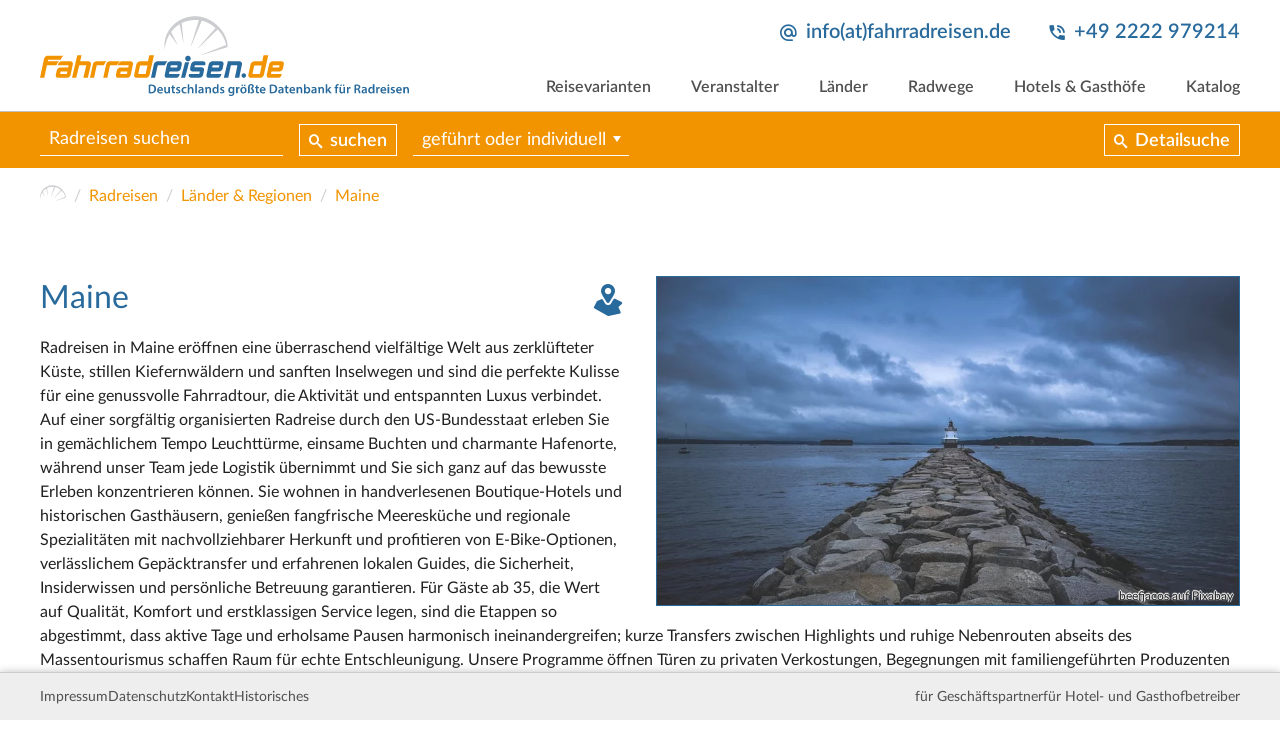

--- FILE ---
content_type: text/html; charset=utf-8
request_url: https://www.fahrradreisen.de/reise/maine
body_size: 19187
content:
<!DOCTYPE html>
<html lang="de">
<head>

<meta charset="utf-8">
<!-- 
	This website is powered by TYPO3 - inspiring people to share!
	TYPO3 is a free open source Content Management Framework initially created by Kasper Skaarhoj and licensed under GNU/GPL.
	TYPO3 is copyright 1998-2026 of Kasper Skaarhoj. Extensions are copyright of their respective owners.
	Information and contribution at https://typo3.org/
-->


<link rel="icon" href="/typo3conf/ext/rrdb_frontendtemplate/Resources/Public/Icons/favicon-32x32.png" type="image/png">
<title>Radreisen in Maine</title>
<meta name="generator" content="TYPO3 CMS">
<meta name="description" content="Organisierte Radreisen in Maine suchen und finden. Alle Radtouren wurden von erfahrenen Reiseprofis geplant und sorgfältig ausgeabeitet. Damit könnt Ihr Maine auf meist ruhigen Wegen durch die schönsten Landschaften entdecken. Individuelle oder geführte Gruppentouren – den Gepäcktransport übernimmt meist der Veranstalter.">
<meta name="robots" content="INDEX,FOLLOW">
<meta name="viewport" content="width=device-width, initial-scale=1">
<meta name="twitter:card" content="summary">


<link rel="stylesheet" href="/typo3conf/ext/rrdb_data/Resources/Public/Styles/rrdb_data.css?1738608670" media="all">
<link rel="stylesheet" href="/typo3temp/assets/css/cc78237e39849837e917663375006b72.css?1711970840" media="all">
<link rel="stylesheet" href="/typo3conf/ext/rrdb_frontendtemplate/Resources/Public/Styles/cookieconsent.min.css?1711968061" media="all">
<link rel="stylesheet" href="/typo3conf/ext/rrdb_frontendtemplate/Resources/Public/Styles/flatpickr.css?1711968061" media="all">
<link rel="stylesheet" href="/typo3conf/ext/rrdb_frontendtemplate/Resources/Public/Styles/lightbox.css?1711968061" media="all">
<link rel="stylesheet" href="/typo3conf/ext/rrdb_frontendtemplate/Resources/Public/Styles/slick.css?1711968061" media="all">
<link rel="stylesheet" href="/typo3conf/ext/rrdb_frontendtemplate/Resources/Public/Styles/select2.min.css?1711968061" media="all">
<link rel="stylesheet" href="/typo3conf/ext/rrdb_frontendtemplate/Resources/Public/Styles/main.css?1712417891" media="all">



<script src="/typo3conf/ext/rrdb_frontendtemplate/Resources/Public/Scripts/jquery-3.3.1.min.js?1711968053"></script>
<script src="/typo3temp/assets/js/3b797378be49828a3d98307fd285017b.js?1711970840"></script>


<link rel="apple-touch-icon" sizes="57x57" href="/typo3conf/ext/rrdb_frontendtemplate/Resources/Public/Icons/favicon-57x57.png">
		<link rel="apple-touch-icon" sizes="60x60" href="/typo3conf/ext/rrdb_frontendtemplate/Resources/Public/Icons/favicon-60x60.png">
		<link rel="apple-touch-icon" sizes="72x72" href="/typo3conf/ext/rrdb_frontendtemplate/Resources/Public/Icons/favicon-72x72.png">
		<link rel="apple-touch-icon" sizes="76x76" href="/typo3conf/ext/rrdb_frontendtemplate/Resources/Public/Icons/favicon-76x76.png">
		<link rel="apple-touch-icon" sizes="114x114" href="/typo3conf/ext/rrdb_frontendtemplate/Resources/Public/Icons/favicon-114x114.png">
		<link rel="apple-touch-icon" sizes="120x120" href="/typo3conf/ext/rrdb_frontendtemplate/Resources/Public/Icons/favicon-120x120.png">
		<link rel="apple-touch-icon" sizes="144x144" href="/typo3conf/ext/rrdb_frontendtemplate/Resources/Public/Icons/favicon-144x144.png">
		<link rel="apple-touch-icon" sizes="152x152" href="/typo3conf/ext/rrdb_frontendtemplate/Resources/Public/Icons/favicon-152x152.png">
		<link rel="apple-touch-icon" sizes="180x180" href="/typo3conf/ext/rrdb_frontendtemplate/Resources/Public/Icons/favicon-180x180.png">
		<link rel="icon" type="image/png" sizes="192x192"  href="/typo3conf/ext/rrdb_frontendtemplate/Resources/Public/Icons/favicon-192x192.png">
		<link rel="icon" type="image/png" sizes="32x32" href="/typo3conf/ext/rrdb_frontendtemplate/Resources/Public/Icons/favicon-32x32.png">
		<link rel="icon" type="image/png" sizes="96x96" href="/typo3conf/ext/rrdb_frontendtemplate/Resources/Public/Icons/favicon-96x96.png">
		<link rel="icon" type="image/png" sizes="16x16" href="/typo3conf/ext/rrdb_frontendtemplate/Resources/Public/Icons/favicon-16x16.png">
		<meta name="msapplication-TileColor" content="#ffffff">
		<meta name="msapplication-TileImage" content="/typo3conf/ext/rrdb_frontendtemplate/Resources/Public/Icons/favicon-144x144.png">
		<meta name="theme-color" content="#ffffff">
<link rel="canonical" href="https://www.fahrradreisen.de/reise/maine"/>
</head>
<body>




<header>
	<div class="content-width">
		<a href="/" class="logo"><svg version="1.1" id="Layer_1" xmlns="http://www.w3.org/2000/svg" xmlns:xlink="http://www.w3.org/1999/xlink" x="0px" y="0px" viewBox="0 0 936 203" style="enable-background:new 0 0 936 203;" xml:space="preserve"><style type="text/css">
		.st0{fill:#F29400;}
		.st1{fill:#296A9C;}
		.st2{fill:#CCCDD0;}
	</style><g transform="translate(-32.1,-48.2)"><g class="main"><path class="st0" d="M113.3,205l13.4-57.2h10.9l-3.7,15.4h21c1.8,0,3.4,0.6,4.8,1.8c1.3,1.2,2,2.7,2,4.4c0,0.3-0.1,0.7-0.2,1.3
			l-8.1,34.3L142,205l7.3-30.7v-0.1c0-0.2-0.1-0.4-0.4-0.6c-0.3-0.2-0.6-0.2-1.1-0.2h-14.7c-0.5,0-0.9,0.1-1.2,0.3
			c-0.3,0.2-0.5,0.4-0.6,0.6l-7.3,30.7L113.3,205z"/><path class="st0" d="M200.9,163.2c-5,3.8-6.7,10.2-6.7,10.2h-16.9c-0.4,0-0.8,0.1-1.1,0.3c-0.3,0.2-0.5,0.4-0.5,0.6l-6.5,30.7
			h-10.4l7.5-34.4c0.4-1.9,1.5-3.7,3.2-5.2c1.7-1.5,3.7-2.3,5.9-2.3H200.9z"/><path class="st0" d="M234.6,163.2c-5,3.8-6.7,10.2-6.7,10.2h-16.9c-0.4,0-0.8,0.1-1.1,0.3c-0.3,0.2-0.5,0.4-0.5,0.6l-6.5,30.7
			h-10.4l7.5-34.4c0.4-1.9,1.5-3.7,3.2-5.2c1.7-1.5,3.7-2.3,5.9-2.3H234.6z"/><path class="st1" d="M355.7,163.2c-5,3.8-6.7,10.2-6.7,10.2H332c-0.4,0-0.8,0.1-1.1,0.3c-0.3,0.2-0.5,0.4-0.5,0.6l-6.5,30.7
			h-10.4l7.5-34.4c0.4-1.9,1.5-3.7,3.2-5.2c1.7-1.5,3.7-2.3,5.9-2.3H355.7z"/><path class="st0" d="M270.7,199.1c0-0.3,0.1-0.8,0.2-1.5l5.7-26.9c0.4-1.9,1.5-3.6,3.4-5.1c1.9-1.6,3.8-2.3,5.7-2.3H306l3.3-15.4
			h12L310,197.5c-0.5,2.2-1.6,4-3.4,5.4c-1.8,1.4-3.7,2.1-5.6,2.1h-24.2c-1.7,0-3.1-0.6-4.3-1.7
			C271.3,202.3,270.7,200.8,270.7,199.1 M281.5,194.2c0,0.3,0.2,0.6,0.5,0.9c0.4,0.3,0.7,0.4,1.2,0.4h15.5c0.3,0,0.6-0.2,1-0.5
			c0.4-0.3,0.7-0.7,0.7-0.9l4.2-19.7c0,0-0.1-0.5-0.4-0.7c-0.3-0.2-0.6-0.2-0.8-0.2h-15.5c-0.5,0-1,0.1-1.5,0.3
			c-0.5,0.2-0.7,0.4-0.7,0.6l-4.2,19.7V194.2z"/><path class="st0" d="M560.4,199.1c0-0.3,0.1-0.8,0.2-1.5l5.7-26.9c0.4-1.9,1.5-3.6,3.4-5.1c1.9-1.6,3.8-2.3,5.7-2.3h20.4
			l3.3-15.4h12l-11.2,49.7c-0.5,2.2-1.6,4-3.4,5.4c-1.8,1.4-3.7,2.1-5.6,2.1h-24.2c-1.7,0-3.1-0.6-4.3-1.7
			C561,202.3,560.4,200.8,560.4,199.1 M571.2,194.2c0,0.3,0.2,0.6,0.5,0.9c0.4,0.3,0.7,0.4,1.2,0.4h15.5c0.3,0,0.6-0.2,1-0.5
			c0.4-0.3,0.7-0.7,0.7-0.9l4.2-19.7c0,0-0.1-0.5-0.4-0.7c-0.3-0.2-0.6-0.2-0.8-0.2h-15.5c-0.5,0-1,0.1-1.5,0.3
			c-0.5,0.2-0.7,0.4-0.7,0.6l-4.2,19.7V194.2z"/><path class="st1" d="M409.4,199.1c0-0.3,0.1-0.8,0.2-1.5l0.5-2.1h24.7c0.4,0,0.8-0.2,1.1-0.5c0.3-0.3,0.5-0.6,0.6-1l0.7-3.6
			c0.1-0.1,0.1-0.2,0.1-0.4c0-0.3-0.1-0.6-0.3-0.8c-0.2-0.2-0.5-0.3-0.9-0.3h-17.3c-1.7,0-3.1-0.6-4.3-1.9
			c-1.2-1.3-1.8-2.7-1.8-4.3c0-0.3,0.1-0.8,0.2-1.3l2.3-10.8c0.4-1.9,1.5-3.6,3.4-5.1c1.9-1.6,3.8-2.3,5.7-2.3h21.5
			c1.9,0,3.4,0.6,4.4,1.7c1.1,1.2,1.6,2.6,1.6,4.2c0,0.4-0.1,0.9-0.2,1.5l-0.6,2.7h-24.8c-0.4,0-0.8,0.1-1.1,0.3
			c-0.3,0.2-0.5,0.4-0.5,0.6l-0.6,2.9v0.4c0,0.7,0.4,1,1.1,1h17.3c1.9,0,3.4,0.6,4.4,1.7c1.1,1.2,1.6,2.6,1.6,4.2
			c0,0.4-0.1,0.9-0.2,1.5l-2.4,11.3c-0.5,2.3-1.5,4.1-3.2,5.5c-1.6,1.4-3.6,2-5.8,2h-21.5c-1.7,0-3.2-0.5-4.4-1.6
			C410,202.3,409.4,200.9,409.4,199.1"/><path class="st1" d="M498.4,205l10.2-41.8h7.2h22.7c1.7,0,3.1,0.6,4.3,1.9c1.2,1.3,1.8,2.7,1.8,4.4c0,0.3-0.1,0.7-0.2,1.2
			l-7,34.4h-11.1l6.5-30.7v-0.1c0-0.2-0.1-0.4-0.4-0.6c-0.2-0.2-0.5-0.3-0.9-0.3h-13.8c-0.4,0-0.7,0.1-1.1,0.3
			c-0.3,0.2-0.5,0.4-0.5,0.6l-6.5,30.7H498.4z"/><path class="st1" d="M543.5,198.3l0.1-0.3c0.5-2.6,2.8-4.4,5.5-4.4h0c3.6,0,6.2,3.3,5.5,6.8l-0.1,0.3c-0.6,2.6-2.8,4.4-5.5,4.4
			C545.4,205,542.8,201.8,543.5,198.3"/><path class="st0" d="M607.2,199.1c0-0.4,0.1-0.9,0.2-1.5l5.7-26.9c0.4-1.8,1.5-3.5,3.4-5.1c1.9-1.6,3.8-2.4,5.6-2.4h22.7
			c1.9,0,3.3,0.6,4.4,1.8c1.1,1.2,1.6,2.6,1.6,4.3c0,0.3-0.1,0.8-0.2,1.4l-2.2,10.8c-0.4,1.9-1.5,3.7-3.3,5.2
			c-1.8,1.5-3.7,2.3-5.9,2.3h-19.9l-1.1,5.1v0.2c0,0.3,0.2,0.6,0.5,0.9c0.4,0.3,0.8,0.4,1.2,0.4h25.4l-0.5,2.1
			c-0.5,2.3-1.6,4.1-3.3,5.5c-1.6,1.4-3.6,2-5.9,2h-22.7c-1.7,0-3.1-0.6-4.3-1.7C607.8,202.3,607.2,200.8,607.2,199.1 M621.9,177.6
			c0,0.8,0.6,1.2,1.8,1.2h13.7c0.5,0,0.9-0.1,1.2-0.4c0.3-0.3,0.6-0.6,0.6-1.1l0.7-2.9v-0.1c0-0.2-0.1-0.4-0.4-0.6
			c-0.3-0.2-0.6-0.3-1-0.3h-13.7c-0.5,0-1,0.1-1.5,0.3c-0.5,0.2-0.7,0.4-0.8,0.6l-0.6,2.9V177.6z"/><path class="st1" d="M454.2,199.1c0-0.4,0.1-0.9,0.2-1.5l5.7-26.9c0.4-1.8,1.5-3.5,3.4-5.1c1.9-1.6,3.8-2.4,5.6-2.4h22.7
			c1.9,0,3.3,0.6,4.4,1.8c1.1,1.2,1.6,2.6,1.6,4.3c0,0.3-0.1,0.8-0.2,1.4l-2.2,10.8c-0.4,1.9-1.5,3.7-3.3,5.2
			c-1.8,1.5-3.7,2.3-5.9,2.3h-19.9l-1.1,5.1v0.2c0,0.3,0.2,0.6,0.5,0.9c0.4,0.3,0.8,0.4,1.2,0.4h25.4l-0.5,2.1
			c-0.5,2.3-1.6,4.1-3.3,5.5c-1.6,1.4-3.6,2-5.9,2h-22.7c-1.7,0-3.1-0.6-4.3-1.7C454.8,202.3,454.2,200.8,454.2,199.1 M468.9,177.6
			c0,0.8,0.6,1.2,1.8,1.2h13.7c0.5,0,0.9-0.1,1.2-0.4c0.3-0.3,0.6-0.6,0.6-1.1l0.7-2.9v-0.1c0-0.2-0.1-0.4-0.4-0.6
			c-0.3-0.2-0.6-0.3-1-0.3h-13.7c-0.5,0-1,0.1-1.5,0.3c-0.5,0.2-0.7,0.4-0.8,0.6l-0.6,2.9V177.6z"/><path class="st1" d="M348.3,199.1c0-0.4,0.1-0.9,0.2-1.5l5.7-26.9c0.4-1.8,1.5-3.5,3.4-5.1c1.9-1.6,3.8-2.4,5.6-2.4H386
			c1.9,0,3.3,0.6,4.4,1.8c1.1,1.2,1.6,2.6,1.6,4.3c0,0.3-0.1,0.8-0.2,1.4l-2.2,10.8c-0.4,1.9-1.5,3.7-3.3,5.2
			c-1.8,1.5-3.7,2.3-5.9,2.3h-19.9l-1.1,5.1v0.2c0,0.3,0.2,0.6,0.5,0.9c0.4,0.3,0.8,0.4,1.2,0.4h25.4l-0.5,2.1
			c-0.5,2.3-1.6,4.1-3.3,5.5c-1.6,1.4-3.6,2-5.9,2h-22.7c-1.7,0-3.1-0.6-4.3-1.7C348.9,202.3,348.3,200.8,348.3,199.1 M363,177.6
			c0,0.8,0.6,1.2,1.8,1.2h13.7c0.5,0,0.9-0.1,1.2-0.4c0.3-0.3,0.6-0.6,0.6-1.1l0.7-2.9v-0.1c0-0.2-0.1-0.4-0.4-0.6
			c-0.3-0.2-0.6-0.3-1-0.3h-13.7c-0.5,0-1,0.1-1.5,0.3c-0.5,0.2-0.7,0.4-0.8,0.6l-0.6,2.9V177.6z"/><polygon class="st1" points="410.4,165.3 400.1,165.3 389.8,205 400.1,205 			"/><path class="st1" d="M414.5,156.1c0,3.9-3.2,7.1-7.1,7.1c-3.9,0-7.1-3.2-7.1-7.1c0-3.9,3.2-7.1,7.1-7.1
			C411.3,149,414.5,152.2,414.5,156.1"/><path class="st0" d="M72,199.1c0-0.4,0.1-0.9,0.2-1.5l2.4-11.3c0.4-1.9,1.5-3.6,3.4-5.2c1.9-1.6,3.8-2.3,5.6-2.3h20l1-4.4v-0.1
			c0-0.2-0.1-0.4-0.4-0.6c-0.3-0.2-0.6-0.3-1-0.3h-26l0.6-2.7c0.4-1.8,1.5-3.5,3.4-5.1c1.9-1.6,3.8-2.4,5.6-2.4h22.7
			c1.7,0,3.1,0.6,4.3,1.9c1.2,1.3,1.8,2.7,1.8,4.4c0,0.3-0.1,0.7-0.2,1.2l-5.7,26.9c-0.4,2.2-1.6,4-3.4,5.4
			c-1.8,1.4-3.7,2.1-5.7,2.1H78.2c-1.7,0-3.1-0.6-4.3-1.7C72.6,202.3,72,200.8,72,199.1 M83.2,194.2c0,0.3,0.1,0.5,0.4,0.8
			c0.3,0.3,0.5,0.5,0.7,0.5h14.3c0.4,0,0.8-0.2,1.2-0.5c0.4-0.3,0.6-0.6,0.7-1l0.8-4c0-0.3-0.1-0.6-0.4-0.8
			c-0.2-0.2-0.6-0.3-0.9-0.3H85.7c-0.3,0-0.7,0.1-1,0.4c-0.4,0.3-0.6,0.6-0.7,1l-0.7,3.6V194.2z"/><path class="st0" d="M224.5,199.1c0-0.4,0.1-0.9,0.2-1.5l2.4-11.3c0.4-1.9,1.5-3.6,3.4-5.2c1.9-1.6,3.8-2.3,5.6-2.3h20l1-4.4
			v-0.1c0-0.2-0.1-0.4-0.4-0.6c-0.3-0.2-0.6-0.3-1-0.3h-26l0.6-2.7c0.4-1.8,1.5-3.5,3.4-5.1c1.9-1.6,3.8-2.4,5.6-2.4h22.7
			c1.7,0,3.1,0.6,4.3,1.9c1.2,1.3,1.8,2.7,1.8,4.4c0,0.3-0.1,0.7-0.2,1.2l-5.7,26.9c-0.4,2.2-1.6,4-3.4,5.4
			c-1.8,1.4-3.7,2.1-5.7,2.1h-22.7c-1.7,0-3.1-0.6-4.3-1.7C225.1,202.3,224.5,200.8,224.5,199.1 M235.7,194.2
			c0,0.3,0.1,0.5,0.4,0.8c0.3,0.3,0.5,0.5,0.7,0.5h14.3c0.4,0,0.8-0.2,1.2-0.5c0.4-0.3,0.6-0.6,0.7-1l0.8-4c0-0.3-0.1-0.6-0.4-0.8
			c-0.2-0.2-0.6-0.3-0.9-0.3h-14.3c-0.3,0-0.7,0.1-1,0.4c-0.4,0.3-0.6,0.6-0.7,1l-0.7,3.6V194.2z"/><path class="st0" d="M91.5,148.9c-3.8,2.3-7,10.2-7,10.2H54.1c-0.4,0-0.8,0.2-1.1,0.5c-0.4,0.3-0.6,0.7-0.6,1l-0.7,2.6h28.8
			c-3.8,2.3-7,10.2-7,10.2h-24L43,205H32.1l10.3-48.6c0.5-1.9,1.6-3.7,3.5-5.2c1.9-1.6,3.7-2.4,5.6-2.4H91.5z"/></g><g class="visual"><path class="st2" d="M476,67c-18.9-15.3-43.7-21.8-67.4-16.3c-2.9,0.7-5.9,1.5-8.9,2.5c-22.2,7.4-40.4,24.2-48,46.4
			c-3.3,9.8-5.3,21.7-3.3,35.2c0,0,0.4-20.6,12.5-40.5l18.8,26c0.3,0.4,0.8,0,0.6-0.4l-15.7-31.1c5.3-7.3,12.3-14.2,21.7-19.6
			l9.1,45.1c0.1,0.4,0.7,0.4,0.7-0.1L391.7,66c12.7-6,22.3-7.2,34.8-7.9c0,0,3.3-0.2,8.6,0.5L414.9,124c-0.1,0.4,0.5,0.7,0.7,0.2
			L442.5,60c9.8,2.3,22.6,7.7,34.8,18.6l-45,51.4c-0.3,0.3,0.2,0.8,0.5,0.5l49.8-48.1c7.5,7.9,17.4,19.8,21.6,39.3l-62.7,24.9
			c-0.4,0.2-0.2,0.8,0.2,0.7l65.9-20C507.6,127.3,511.8,96.2,476,67"/></g><g class="secondary"><path class="st1" d="M307.8,222.7c1.8-0.3,4-0.5,6.4-0.5c4.1,0,7,0.8,9,2.5c2.1,1.7,3.4,4.3,3.4,8.1c0,3.9-1.3,6.9-3.4,8.8
			c-2.2,2-5.7,3-10,3c-2.4,0-4.1-0.1-5.4-0.3V222.7z M311.8,241.3c0.6,0.1,1.4,0.1,2.2,0.1c5.2,0,8.3-2.8,8.3-8.4
			c0-4.9-2.8-7.6-7.8-7.6c-1.3,0-2.2,0.1-2.7,0.2V241.3z"/><path class="st1" d="M333.1,237.6c0.1,2.9,2.4,4.1,4.9,4.1c1.9,0,3.2-0.3,4.4-0.7l0.6,2.8c-1.4,0.6-3.3,1-5.6,1
			c-5.2,0-8.2-3.2-8.2-8c0-4.4,2.7-8.6,7.8-8.6c5.2,0,6.9,4.2,6.9,7.7c0,0.8-0.1,1.3-0.1,1.7H333.1z M340.1,234.8
			c0-1.5-0.6-3.9-3.3-3.9c-2.5,0-3.5,2.3-3.7,3.9H340.1z"/><path class="st1" d="M361.6,239.6c0,1.9,0.1,3.5,0.1,4.8h-3.5L358,242H358c-0.7,1.1-2.3,2.8-5.1,2.8c-2.9,0-5.6-1.7-5.6-6.9v-9.3
			h4v8.7c0,2.6,0.8,4.3,3,4.3c1.6,0,2.6-1.1,3.1-2.2c0.1-0.4,0.2-0.8,0.2-1.2v-9.6h4V239.6z"/><path class="st1" d="M370.9,223.9v4.5h3.8v3h-3.8v7c0,1.9,0.5,2.9,2.1,2.9c0.7,0,1.2-0.1,1.6-0.2l0.1,3.1
			c-0.6,0.2-1.6,0.4-2.9,0.4c-1.5,0-2.7-0.5-3.5-1.3c-0.8-0.9-1.2-2.4-1.2-4.4v-7.5h-2.3v-3h2.3v-3.6L370.9,223.9z"/><path class="st1" d="M377.8,240.7c0.9,0.6,2.6,1.1,4.1,1.1c1.8,0,2.5-0.7,2.5-1.8c0-1.1-0.7-1.6-2.6-2.3
			c-3.1-1.1-4.4-2.8-4.4-4.6c0-2.8,2.3-5,6-5c1.8,0,3.3,0.5,4.2,0.9l-0.8,2.8c-0.7-0.4-2-0.9-3.4-0.9c-1.4,0-2.2,0.7-2.2,1.7
			c0,1,0.8,1.5,2.8,2.2c2.9,1,4.2,2.5,4.2,4.9c0,2.9-2.3,5-6.5,5c-1.9,0-3.7-0.5-4.8-1.1L377.8,240.7z"/><path class="st1" d="M403.6,243.9c-0.8,0.4-2.5,0.8-4.5,0.8c-5,0-8.2-3.2-8.2-8.1c0-4.8,3.3-8.5,8.9-8.5c1.5,0,3,0.3,3.9,0.8
			l-0.7,3c-0.7-0.3-1.6-0.6-3-0.6c-3.1,0-4.9,2.3-4.9,5.2c0,3.3,2.1,5.1,4.9,5.1c1.4,0,2.4-0.3,3.2-0.6L403.6,243.9z"/><path class="st1" d="M406.9,221.2h4.1v9.5h0.1c0.5-0.8,1.1-1.4,2-1.8c0.8-0.5,1.7-0.7,2.7-0.7c2.7,0,5.6,1.8,5.6,6.9v9.4h-4v-8.9
			c0-2.3-0.8-4-3.1-4c-1.6,0-2.7,1-3.1,2.3c-0.1,0.3-0.2,0.8-0.2,1.2v9.5h-4.1V221.2z"/><rect x="425.9" y="221.2" class="st1" width="4.1" height="23.2"/><path class="st1" d="M443.5,244.4l-0.3-1.8h-0.1c-1,1.2-2.6,2.1-4.7,2.1c-3.2,0-5-2.3-5-4.7c0-4,3.6-6,9.4-6v-0.3
			c0-1-0.4-2.8-3.2-2.8c-1.6,0-3.2,0.5-4.3,1.2l-0.8-2.6c1.2-0.7,3.2-1.4,5.8-1.4c5.1,0,6.6,3.2,6.6,6.7v5.7c0,1.4,0.1,2.8,0.2,3.8
			H443.5z M443,236.6c-2.8-0.1-5.6,0.6-5.6,3c0,1.6,1,2.3,2.3,2.3c1.6,0,2.8-1,3.1-2.2c0.1-0.3,0.1-0.6,0.1-0.9V236.6z"/><path class="st1" d="M451.5,233.2c0-1.8,0-3.4-0.1-4.7h3.5l0.2,2.4h0.1c0.7-1.2,2.4-2.7,5.1-2.7c2.8,0,5.7,1.8,5.7,6.8v9.4h-4v-9
			c0-2.3-0.8-4-3-4c-1.6,0-2.7,1.1-3.1,2.3c-0.1,0.4-0.2,0.9-0.2,1.3v9.3h-4.1V233.2z"/><path class="st1" d="M485.1,221.2v18.7c0,1.6,0.1,3.4,0.1,4.5h-3.6l-0.2-2.5h-0.1c-0.9,1.8-2.9,2.9-5.2,2.9
			c-3.8,0-6.8-3.2-6.8-8.1c0-5.3,3.3-8.5,7.1-8.5c2.2,0,3.8,0.9,4.5,2.1h0.1v-9H485.1z M481.1,235.1c0-0.3,0-0.7-0.1-1
			c-0.4-1.6-1.6-2.8-3.5-2.8c-2.6,0-4,2.3-4,5.3c0,2.9,1.4,5,4,5c1.6,0,3.1-1.1,3.5-2.8c0.1-0.4,0.1-0.8,0.1-1.2V235.1z"/><path class="st1" d="M489.5,240.7c0.9,0.6,2.6,1.1,4.1,1.1c1.8,0,2.5-0.7,2.5-1.8c0-1.1-0.7-1.6-2.6-2.3
			c-3.1-1.1-4.4-2.8-4.4-4.6c0-2.8,2.3-5,6-5c1.8,0,3.3,0.5,4.2,0.9l-0.8,2.8c-0.7-0.4-2-0.9-3.4-0.9c-1.4,0-2.2,0.7-2.2,1.7
			c0,1,0.8,1.5,2.8,2.2c2.9,1,4.2,2.5,4.2,4.9c0,2.9-2.3,5-6.5,5c-1.9,0-3.7-0.5-4.8-1.1L489.5,240.7z"/><path class="st1" d="M525.2,228.5c-0.1,1.1-0.1,2.4-0.1,4.6v9c0,3.3-0.7,5.7-2.4,7.2c-1.7,1.5-4,1.9-6.1,1.9
			c-2,0-4.2-0.4-5.6-1.3l0.9-3c1,0.6,2.7,1.2,4.6,1.2c2.6,0,4.6-1.4,4.6-4.8v-1.4h-0.1c-0.9,1.4-2.5,2.3-4.6,2.3
			c-4,0-6.8-3.3-6.8-7.8c0-5.2,3.4-8.4,7.2-8.4c2.4,0,3.9,1.2,4.6,2.5h0.1l0.2-2.1H525.2z M521.1,234.9c0-0.4,0-0.8-0.1-1.1
			c-0.4-1.5-1.6-2.6-3.3-2.6c-2.3,0-3.9,2-3.9,5.2c0,2.7,1.4,4.9,3.9,4.9c1.5,0,2.8-1,3.3-2.4c0.1-0.4,0.2-1,0.2-1.4V234.9z"/><path class="st1" d="M529.6,233.6c0-2.2,0-3.7-0.1-5.1h3.5l0.1,3h0.1c0.8-2.3,2.6-3.4,4.3-3.4c0.4,0,0.6,0,0.9,0.1v3.8
			c-0.3-0.1-0.7-0.1-1.2-0.1c-1.9,0-3.2,1.2-3.6,3c-0.1,0.4-0.1,0.8-0.1,1.2v8.2h-4V233.6z"/><path class="st1" d="M556.3,236.3c0,5.8-4.1,8.5-8.2,8.5c-4.5,0-8-3.1-8-8.2c0-5.2,3.4-8.4,8.2-8.4
			C553.2,228.1,556.3,231.5,556.3,236.3 M543,224c0-1.1,0.9-2,2.1-2c1.1,0,1.9,0.8,1.9,2c0,1.1-0.8,2-2,2
			C543.9,226,543,225.1,543,224 M544.3,236.5c0,3.1,1.5,5.4,4,5.4c2.3,0,3.9-2.3,3.9-5.5c0-2.5-1.1-5.3-3.9-5.3
			C545.5,231.1,544.3,233.8,544.3,236.5 M549.5,224c0-1.1,0.8-2,2-2c1.1,0,2,0.8,2,2c0,1.1-0.8,2-2,2
			C550.4,226,549.5,225.1,549.5,224"/><path class="st1" d="M559.9,244.4V230c0-3.7,0.9-5.9,2.5-7.3c1.3-1.2,3.1-1.9,5.4-1.9c3.6,0,6.5,2.2,6.5,5.8c0,1-0.3,2.1-0.8,2.7
			c-1.4,0.6-2.1,1.5-2.1,2.4c0,0.9,0.5,1.6,1.4,2.5c1.2,1.2,2.6,2.6,2.6,5.1c0,3.2-2.3,5.4-6.3,5.4c-1.2,0-2.5-0.2-3.5-0.6l0.6-3
			c0.7,0.3,1.6,0.5,2.5,0.5c1.7,0,2.6-0.9,2.6-2.2c0-1-0.5-1.8-1.4-2.7c-1.2-1.2-2.5-2.5-2.5-4.5c0-1.7,0.9-3.1,2.7-4
			c0.2-0.4,0.3-0.8,0.3-1.3c0-1.8-1.1-3-2.9-3c-2.1,0-3.5,1.5-3.5,5.8v14.7H559.9z"/><path class="st1" d="M583.6,223.9v4.5h3.8v3h-3.8v7c0,1.9,0.5,2.9,2.1,2.9c0.7,0,1.2-0.1,1.6-0.2l0.1,3.1
			c-0.6,0.2-1.6,0.4-2.9,0.4c-1.5,0-2.7-0.5-3.5-1.3c-0.8-0.9-1.2-2.4-1.2-4.4v-7.5h-2.3v-3h2.3v-3.6L583.6,223.9z"/><path class="st1" d="M593.4,237.6c0.1,2.9,2.4,4.1,4.9,4.1c1.9,0,3.2-0.3,4.4-0.7l0.6,2.8c-1.4,0.6-3.3,1-5.6,1
			c-5.2,0-8.2-3.2-8.2-8c0-4.4,2.7-8.6,7.8-8.6c5.2,0,6.9,4.2,6.9,7.7c0,0.8-0.1,1.3-0.1,1.7H593.4z M600.4,234.8
			c0-1.5-0.6-3.9-3.3-3.9c-2.5,0-3.5,2.3-3.7,3.9H600.4z"/><path class="st1" d="M615,222.7c1.8-0.3,4-0.5,6.4-0.5c4.1,0,7,0.8,9,2.5c2.1,1.7,3.4,4.3,3.4,8.1c0,3.9-1.3,6.9-3.4,8.8
			c-2.2,2-5.7,3-10,3c-2.3,0-4.1-0.1-5.4-0.3V222.7z M619,241.3c0.6,0.1,1.4,0.1,2.2,0.1c5.2,0,8.3-2.8,8.3-8.4
			c0-4.9-2.8-7.6-7.8-7.6c-1.3,0-2.2,0.1-2.7,0.2V241.3z"/><path class="st1" d="M646.4,244.4l-0.3-1.8H646c-1,1.2-2.6,2.1-4.7,2.1c-3.2,0-5-2.3-5-4.7c0-4,3.6-6,9.4-6v-0.3
			c0-1-0.4-2.8-3.2-2.8c-1.6,0-3.2,0.5-4.3,1.2l-0.8-2.6c1.2-0.7,3.2-1.4,5.8-1.4c5.1,0,6.6,3.2,6.6,6.7v5.7c0,1.4,0.1,2.8,0.2,3.8
			H646.4z M645.8,236.6c-2.8-0.1-5.6,0.6-5.6,3c0,1.6,1,2.3,2.3,2.3c1.6,0,2.8-1,3.1-2.2c0.1-0.3,0.1-0.6,0.1-0.9V236.6z"/><path class="st1" d="M658.7,223.9v4.5h3.8v3h-3.8v7c0,1.9,0.5,2.9,2.1,2.9c0.7,0,1.2-0.1,1.6-0.2l0.1,3.1
			c-0.6,0.2-1.6,0.4-2.9,0.4c-1.5,0-2.7-0.5-3.5-1.3c-0.8-0.9-1.2-2.4-1.2-4.4v-7.5h-2.3v-3h2.3v-3.6L658.7,223.9z"/><path class="st1" d="M668.5,237.6c0.1,2.9,2.4,4.1,4.9,4.1c1.9,0,3.2-0.3,4.4-0.7l0.6,2.8c-1.4,0.6-3.3,1-5.6,1
			c-5.2,0-8.2-3.2-8.2-8c0-4.4,2.7-8.6,7.8-8.6c5.2,0,6.9,4.2,6.9,7.7c0,0.8-0.1,1.3-0.1,1.7H668.5z M675.5,234.8
			c0-1.5-0.6-3.9-3.3-3.9c-2.5,0-3.5,2.3-3.7,3.9H675.5z"/><path class="st1" d="M682.8,233.2c0-1.8,0-3.4-0.1-4.7h3.5l0.2,2.4h0.1c0.7-1.2,2.4-2.7,5.1-2.7c2.8,0,5.7,1.8,5.7,6.8v9.4h-4v-9
			c0-2.3-0.8-4-3-4c-1.6,0-2.7,1.1-3.1,2.3c-0.1,0.4-0.2,0.9-0.2,1.3v9.3h-4V233.2z"/><path class="st1" d="M701.7,244.4c0.1-1.1,0.1-2.8,0.1-4.5v-18.7h4v9.5h0.1c1-1.5,2.7-2.5,5.1-2.5c3.9,0,6.7,3.2,6.6,8.1
			c0,5.7-3.6,8.6-7.2,8.6c-2.1,0-3.9-0.8-5-2.7h-0.1l-0.2,2.4H701.7z M705.8,237.8c0,0.3,0,0.7,0.1,0.9c0.4,1.6,1.8,2.8,3.6,2.8
			c2.5,0,4.1-2,4.1-5.2c0-2.8-1.3-5.1-4-5.1c-1.6,0-3.1,1.2-3.6,2.9c-0.1,0.3-0.1,0.7-0.1,1V237.8z"/><path class="st1" d="M730.2,244.4l-0.3-1.8h-0.1c-1,1.2-2.6,2.1-4.7,2.1c-3.2,0-5-2.3-5-4.7c0-4,3.6-6,9.4-6v-0.3
			c0-1-0.4-2.8-3.2-2.8c-1.6,0-3.2,0.5-4.3,1.2l-0.8-2.6c1.2-0.7,3.2-1.4,5.8-1.4c5.1,0,6.6,3.2,6.6,6.7v5.7c0,1.4,0.1,2.8,0.2,3.8
			H730.2z M729.6,236.6c-2.8-0.1-5.6,0.6-5.6,3c0,1.6,1,2.3,2.3,2.3c1.6,0,2.8-1,3.1-2.2c0.1-0.3,0.1-0.6,0.1-0.9V236.6z"/><path class="st1" d="M738.1,233.2c0-1.8,0-3.4-0.1-4.7h3.5l0.2,2.4h0.1c0.7-1.2,2.4-2.7,5.1-2.7c2.8,0,5.7,1.8,5.7,6.8v9.4h-4v-9
			c0-2.3-0.8-4-3-4c-1.6,0-2.7,1.1-3.1,2.3c-0.1,0.4-0.2,0.9-0.2,1.3v9.3h-4V233.2z"/><path class="st1" d="M761.1,235.5L761.1,235.5c0.5-0.6,0.9-1.3,1.3-1.9l3.9-5.1h4.8l-5.9,6.5l6.7,9.4H767l-4.6-7l-1.4,1.6v5.4h-4
			v-23.2h4V235.5z"/><path class="st1" d="M781.5,244.4v-12.9h-2.2v-3h2.2v-0.7c0-2.1,0.6-4.1,1.9-5.4c1.2-1.1,2.8-1.5,4.1-1.5c1.1,0,1.9,0.2,2.6,0.4
			l-0.3,3.1c-0.4-0.2-1-0.3-1.7-0.3c-2,0-2.7,1.7-2.7,3.6v0.8h3.5v3h-3.5v12.9H781.5z"/><path class="st1" d="M806,239.6c0,1.9,0.1,3.5,0.1,4.8h-3.5l-0.2-2.4h-0.1c-0.7,1.1-2.3,2.8-5.1,2.8c-2.9,0-5.6-1.7-5.6-6.9v-9.3
			h4v8.7c0,2.6,0.9,4.3,3,4.3c1.6,0,2.6-1.1,3.1-2.2c0.1-0.4,0.2-0.8,0.2-1.2v-9.6h4V239.6z M793.7,224c0-1.1,0.9-2,2.1-2
			c1.1,0,1.9,0.8,1.9,2c0,1.1-0.8,2-2,2C794.6,226,793.7,225.1,793.7,224 M800.3,224c0-1.1,0.8-2,2-2c1.1,0,2,0.8,2,2
			c0,1.1-0.8,2-2,2C801.1,226,800.3,225.1,800.3,224"/><path class="st1" d="M810.7,233.6c0-2.2,0-3.7-0.1-5.1h3.5l0.1,3h0.1c0.8-2.3,2.6-3.4,4.3-3.4c0.4,0,0.6,0,0.9,0.1v3.8
			c-0.3-0.1-0.7-0.1-1.2-0.1c-1.9,0-3.2,1.2-3.6,3c-0.1,0.4-0.1,0.8-0.1,1.2v8.2h-4V233.6z"/><path class="st1" d="M829.8,222.7c1.5-0.3,3.8-0.5,6.1-0.5c3.2,0,5.3,0.5,6.8,1.8c1.2,1,1.9,2.5,1.9,4.4c0,2.8-1.9,4.8-4,5.5v0.1
			c1.6,0.6,2.5,2.1,3.1,4.2c0.7,2.7,1.3,5.3,1.7,6.1h-4.1c-0.3-0.7-0.9-2.4-1.5-5.2c-0.6-2.9-1.7-3.8-4-3.9h-2v9.1h-4V222.7z
				M833.8,232.4h2.4c2.7,0,4.4-1.4,4.4-3.6c0-2.4-1.7-3.5-4.3-3.5c-1.3,0-2.1,0.1-2.5,0.2V232.4z"/><path class="st1" d="M857.8,244.4l-0.3-1.8h-0.1c-1,1.2-2.6,2.1-4.7,2.1c-3.2,0-5-2.3-5-4.7c0-4,3.6-6,9.4-6v-0.3
			c0-1-0.4-2.8-3.2-2.8c-1.6,0-3.2,0.5-4.3,1.2l-0.8-2.6c1.2-0.7,3.2-1.4,5.8-1.4c5.1,0,6.6,3.2,6.6,6.7v5.7c0,1.4,0.1,2.8,0.2,3.8
			H857.8z M857.3,236.6c-2.8-0.1-5.6,0.6-5.6,3c0,1.6,1,2.3,2.3,2.3c1.6,0,2.8-1,3.1-2.2c0.1-0.3,0.1-0.6,0.1-0.9V236.6z"/><path class="st1" d="M880.4,221.2v18.7c0,1.6,0.1,3.4,0.1,4.5h-3.6l-0.2-2.5h-0.1c-0.9,1.8-2.9,2.9-5.2,2.9
			c-3.8,0-6.8-3.2-6.8-8.1c0-5.3,3.3-8.5,7.1-8.5c2.2,0,3.8,0.9,4.5,2.1h0.1v-9H880.4z M876.4,235.1c0-0.3,0-0.7-0.1-1
			c-0.4-1.6-1.6-2.8-3.5-2.8c-2.6,0-4,2.3-4,5.3c0,2.9,1.4,5,4,5c1.6,0,3.1-1.1,3.5-2.8c0.1-0.4,0.1-0.8,0.1-1.2V235.1z"/><path class="st1" d="M885,233.6c0-2.2,0-3.7-0.1-5.1h3.5l0.1,3h0.1c0.8-2.3,2.6-3.4,4.3-3.4c0.4,0,0.6,0,0.9,0.1v3.8
			c-0.3-0.1-0.7-0.1-1.2-0.1c-1.9,0-3.2,1.2-3.6,3c-0.1,0.4-0.1,0.8-0.1,1.2v8.2h-4V233.6z"/><path class="st1" d="M899.5,237.6c0.1,2.9,2.4,4.1,4.9,4.1c1.9,0,3.2-0.3,4.4-0.7l0.6,2.8c-1.4,0.6-3.3,1-5.6,1
			c-5.2,0-8.2-3.2-8.2-8c0-4.4,2.7-8.6,7.8-8.6c5.2,0,6.9,4.2,6.9,7.7c0,0.8-0.1,1.3-0.1,1.7H899.5z M906.5,234.8
			c0-1.5-0.6-3.9-3.3-3.9c-2.5,0-3.5,2.3-3.7,3.9H906.5z"/><path class="st1" d="M918.1,224c0,1.2-0.9,2.2-2.3,2.2c-1.3,0-2.2-0.9-2.2-2.2c0-1.2,0.9-2.2,2.3-2.2
			C917.2,221.9,918,222.8,918.1,224 M913.8,228.5h4v15.9h-4V228.5z"/><path class="st1" d="M922.2,240.7c0.9,0.6,2.6,1.1,4.1,1.1c1.8,0,2.5-0.7,2.5-1.8c0-1.1-0.7-1.6-2.6-2.3
			c-3.1-1.1-4.4-2.8-4.4-4.6c0-2.8,2.3-5,6-5c1.8,0,3.3,0.5,4.2,0.9l-0.8,2.8c-0.7-0.4-2-0.9-3.4-0.9c-1.4,0-2.2,0.7-2.2,1.7
			c0,1,0.8,1.5,2.8,2.2c2.9,1,4.2,2.5,4.2,4.9c0,2.9-2.3,5-6.5,5c-1.9,0-3.7-0.5-4.8-1.1L922.2,240.7z"/><path class="st1" d="M939.2,237.6c0.1,2.9,2.3,4.1,4.9,4.1c1.9,0,3.2-0.3,4.4-0.7l0.6,2.8c-1.4,0.6-3.3,1-5.6,1
			c-5.2,0-8.2-3.2-8.2-8c0-4.4,2.7-8.6,7.8-8.6c5.2,0,6.9,4.2,6.9,7.7c0,0.8-0.1,1.3-0.1,1.7H939.2z M946.2,234.8
			c0-1.5-0.6-3.9-3.3-3.9c-2.5,0-3.5,2.3-3.7,3.9H946.2z"/><path class="st1" d="M953.5,233.2c0-1.8,0-3.4-0.1-4.7h3.5l0.2,2.4h0.1c0.7-1.2,2.4-2.7,5.1-2.7c2.8,0,5.7,1.8,5.7,6.8v9.4h-4v-9
			c0-2.3-0.8-4-3-4c-1.6,0-2.7,1.1-3.1,2.3c-0.1,0.4-0.2,0.9-0.2,1.3v9.3h-4V233.2z"/></g></g></svg></a>
		
		<div class="contact">
			<a class="wishlist rrdbicon-star" href="/reise/merkliste">Merkliste</a>
			<a class="email rrdbicon-mail" href="#" data-mailto-token="qempxs.mrjsDjelvvehvimwir2hi" data-mailto-vector="4">info(at)fahrradreisen.de</a>
			<a href="tel:+492222979214" class="telephone rrdbicon-phone">+49 2222 979214</a>
		</div>
		
		<nav>
			<ul><li class="variants has-subnav"><span class="subnav-toggle rrdbicon-plus"></span><a href="/reise/varianten">Reisevarianten</a><div class="subnav"><span class="subnav-toggle rrdbicon-minus"></span><a href="/reise/varianten">Reisevarianten</a><ul><li><a class="variant-schiffstour" href="/reise/schiffstour"><span class="rrdbicon-schiffstour"></span>Schiffs-Tour</a></li><li><a class="variant-familientour" href="/reise/familientour"><span class="rrdbicon-familientour"></span>Familien-Tour</a></li><li><a class="variant-singletour" href="/reise/singletour"><span class="rrdbicon-singletour"></span>Single-Tour</a></li><li><a class="variant-kurztour" href="/reise/kurztour"><span class="rrdbicon-kurztour"></span>Kurzurlaub</a></li><li><a class="variant-flusstour" href="/reise/flusstour"><span class="rrdbicon-flusstour"></span>Fluss-Tour</a></li><li><a class="variant-an-radwegen" href="/reise/an-radwegen"><span class="rrdbicon-an-radwegen"></span>Radreisen an Radwegen</a></li><li><a class="variant-staedtetour" href="/reise/staedtetour"><span class="rrdbicon-staedtetour"></span>Städte-Tour</a></li><li><a class="variant-inseltour" href="/reise/inseltour"><span class="rrdbicon-inseltour"></span>Insel-Tour</a></li><li><a class="variant-kuestentour" href="/reise/kuestentour"><span class="rrdbicon-kuestentour"></span>Küsten-Tour</a></li><li><a class="variant-rad-und-wandern" href="/reise/rad-und-wandern"><span class="rrdbicon-rad-und-wandern"></span>Rad &amp; Wandern</a></li><li><a class="variant-rad-und-kajak" href="/reise/rad-und-kajak"><span class="rrdbicon-rad-und-kajak"></span>Rad &amp; Kajak</a></li><li><a class="variant-rad-und-bus" href="/reise/rad-und-bus"><span class="rrdbicon-rad-und-bus"></span>Rad &amp; Bus</a></li><li><a class="variant-einsteigertour" href="/reise/einsteigertour"><span class="rrdbicon-einsteigertour"></span>Einsteiger-Tour</a></li><li><a class="variant-training" href="/reise/training"><span class="rrdbicon-training"></span>Training</a></li><li><a class="variant-transalptour" href="/reise/transalptour"><span class="rrdbicon-transalptour"></span>Transalp-Tour</a></li><li><a class="variant-huettentour" href="/reise/huettentour"><span class="rrdbicon-huettentour"></span>Hütten-Tour</a></li><li><a class="variant-kulinariatour" href="/reise/kulinariatour"><span class="rrdbicon-kulinariatour"></span>Kulinaria-Tour</a></li><li><a class="variant-wellnesstour" href="/reise/wellnesstour"><span class="rrdbicon-wellnesstour"></span>Wellness-Tour</a></li><li><a class="variant-luxustour" href="/reise/luxustour"><span class="rrdbicon-luxustour"></span>Luxus-Tour</a></li><li><a class="variant-frauentour" href="/reise/frauentour"><span class="rrdbicon-frauentour"></span>Frauen-Tour</a></li><li><a class="variant-sterntour" href="/reise/sterntour"><span class="rrdbicon-sterntour"></span>Stern-Tour</a></li><li><a class="variant-seetour" href="/reise/seetour"><span class="rrdbicon-seetour"></span>See-Tour</a></li><li><a class="variant-rundtour" href="/reise/rundtour"><span class="rrdbicon-rundtour"></span>Rund-Tour</a></li><li><a class="variant-pilgern-by-bike" href="/reise/pilgern-by-bike"><span class="rrdbicon-pilgern-by-bike"></span>Pilgern by Bike</a></li></ul></div></li><li class="operators has-subnav"><span class="subnav-toggle rrdbicon-plus"></span><a href="/reise/veranstalter">Veranstalter</a><div class="subnav"><span class="subnav-toggle rrdbicon-minus"></span><a href="/reise/veranstalter">Veranstalter</a><ul><li><a title="2-LAND Reisen " href="/reise/2-land-reisen">2-LAND Reisen </a></li><li><a title="African Bikers GmbH" href="/reise/african-bikers-gmbh">African Bikers GmbH</a></li><li><a title="aktiv-reisen-Berlin-Brandenburg" href="/reise/aktiv-reisen-berlin-brandenburg">aktiv-reisen-Berlin-Brandenburg</a></li><li><a title="Algarve Cycling Tours" href="/reise/algarve-cycling-tours">Algarve Cycling Tours</a></li><li><a title="AUGUSTUSTOURS" href="/reise/augustustours">AUGUSTUSTOURS</a></li><li><a title="AUSTRIA RADREISEN" href="/reise/austria-radreisen">AUSTRIA RADREISEN</a></li><li><a title="avenTOURa GmbH" href="/reise/aventoura-gmbh">avenTOURa GmbH</a></li><li><a title="BAETICA - mit allen Sinnen unterwegs" href="/reise/baetica-mit-allen-sinnen-unterwegs">BAETICA - mit allen Sinnen unterwegs</a></li><li><a title="Belvelo - E-Bike-Reisen" href="/reise/belvelo-e-bike-reisen">Belvelo - E-Bike-Reisen</a></li><li><a title="bikefriends schon - Der Radsportanbieter auf Mallorca" href="/reise/bikefriends-schon-der-radsportanbieter-auf-mallorca">bikefriends schon - Der Radsportanbieter auf Mallorca</a></li><li><a title="biss-Aktivreisen" href="/reise/biss-aktivreisen">biss-Aktivreisen</a></li><li><a title="Boat Bike Tours B.V." href="/reise/boat-bike-tours">Boat Bike Tours B.V.</a></li><li><a title="Ceylon Holiday World" href="/reise/ceylon-holiday-world">Ceylon Holiday World</a></li><li><a title="CORSO... die reiseagentur" href="/reise/corso-die-reiseagentur">CORSO... die reiseagentur</a></li><li><a title="Der Rad-Touren-Teufel " href="/reise/der-rad-touren-teufel">Der Rad-Touren-Teufel </a></li><li><a title="DERTOUR" href="/reise/dertour">DERTOUR</a></li><li><a title="Deutsche Fehnroute" href="/reise/deutsche-fehnroute">Deutsche Fehnroute</a></li><li><a title="Die Landpartie Radeln &amp; Reisen GmbH" href="/reise/die-landpartie-radeln-reisen-gmbh">Die Landpartie Radeln &amp; Reisen GmbH</a></li><li><a title="Die Mecklenburger Radtour GmbH" href="/reise/die-mecklenburger-radtour-gmbh">Die Mecklenburger Radtour GmbH</a></li><li><a title="DNV-Touristik GmbH " href="/reise/dnv-touristik-gmbh">DNV-Touristik GmbH </a></li><li><a title="Donau Touristik" href="/reise/donau-touristik">Donau Touristik</a></li><li><a title="Easy-Tours" href="/reise/easy-tours">Easy-Tours</a></li><li><a title="Eurobike Radreisen" href="/reise/eurofun-touristik-gmbh">Eurobike Radreisen</a></li><li><a title="Feuer und Eis Sportive Reisen Natur aktiv erleben" href="/reise/feuer-und-eis-sportive-reisen-natur-aktiv-erleben">Feuer und Eis Sportive Reisen Natur aktiv erleben</a></li><li><a title="France Bike" href="/reise/france-bike">France Bike</a></li><li><a title="FUN Active TOURS" href="/reise/fun-active-tours">FUN Active TOURS</a></li><li><a title="Green Island Tours " href="/reise/green-island-tours">Green Island Tours </a></li><li><a title="Hagleitner Touristik" href="/reise/hagleitner-touristik">Hagleitner Touristik</a></li><li><a title="Hasetal Touristik GmbH " href="/reise/hasetal-touristik-gmbh">Hasetal Touristik GmbH </a></li><li><a title="Haslach Biketours" href="/reise/haslach-biketours">Haslach Biketours</a></li><li><a title="in naTOURa Reisen" href="/reise/in-natoura-reisen">in naTOURa Reisen</a></li><li><a title="INNTOUR active holidays" href="/reise/inntour-active-holidays">INNTOUR active holidays</a></li><li><a title="Internationale Dollard Route" href="/reise/internationale-dollard-route">Internationale Dollard Route</a></li><li><a title="Kärnten Radreisen " href="/reise/kaernten-radreisen">Kärnten Radreisen </a></li><li><a title="Radreisen Kappenberg" href="/reise/radreisen-kappenberg">Radreisen Kappenberg</a></li><li><a title="Kili Bike Adventures" href="/reise/kili-bike-adventures">Kili Bike Adventures</a></li><li><a title="Kootstra Schiffsreisen GmbH" href="/reise/kootstra-schiffsreisen-gmbh">Kootstra Schiffsreisen GmbH</a></li><li><a title="Launer-Reisen" href="/reise/launer-reisen">Launer-Reisen</a></li><li><a title="Mallorca Radsportreisen" href="/reise/mallorca-radsportreisen">Mallorca Radsportreisen</a></li><li><a title="Münsterland e.V." href="/reise/muensterland-ev">Münsterland e.V.</a></li><li><a title="NATOURS REISEN " href="/reise/natours-reisen">NATOURS REISEN </a></li><li><a title="Ostfriesland Touristik" href="/reise/ostfriesland-touristik">Ostfriesland Touristik</a></li><li><a title="Traunis Radferien" href="/reise/radferien-mehr">Traunis Radferien</a></li><li><a title="Radklassiker" href="/reise/radklassiker">Radklassiker</a></li><li><a title="Frankfurtbiketour.com" href="/reise/frankfurtbiketourcom">Frankfurtbiketour.com</a></li><li><a title="RAD &amp; REISEN GmbH" href="/reise/rad-reisen-gmbh">RAD &amp; REISEN GmbH</a></li><li><a title="Rainer Peters Sportreisen" href="/reise/rainer-peters-sportreisen">Rainer Peters Sportreisen</a></li><li><a title="RAWAKAS GmbH" href="/reise/rawakas-gmbh">RAWAKAS GmbH</a></li><li><a title="Rotalis Reisen GmbH" href="/reise/rotalis-reisen-gmbh">Rotalis Reisen GmbH</a></li><li><a title="Rucksack Travel Team GmbH" href="/reise/rucksack-reisen">Rucksack Travel Team GmbH</a></li><li><a title="Rückenwind Reisen GmbH" href="/reise/rueckenwind-reisen-gmbh">Rückenwind Reisen GmbH</a></li><li><a title="Sackmann Fahrradreisen" href="/reise/sackmann-fahrradreisen">Sackmann Fahrradreisen</a></li><li><a title="Sa Fiorida - Radtouren  auf Sardinien " href="/reise/sa-fiorida-radtouren-auf-sardinien">Sa Fiorida - Radtouren  auf Sardinien </a></li><li><a title="Sausewind Reisen" href="/reise/sausewind-reisen">Sausewind Reisen</a></li><li><a title="Schwerin Plus" href="/reise/schwerin-plus">Schwerin Plus</a></li><li><a title="SE-TOURS GmbH " href="/reise/se-tours-gmbh">SE-TOURS GmbH </a></li><li><a title="SOLOS Erlebnis,- Single-, und Wohlfühlreisen" href="/reise/solos-erlebnis-single-und-wohlfuehlreisen">SOLOS Erlebnis,- Single-, und Wohlfühlreisen</a></li><li><a title="Sprachcaffe Reisen GmbH" href="/reise/sprachcaffe-reisen-gmbh">Sprachcaffe Reisen GmbH</a></li><li><a title="Sunwave Singles &amp; Friends" href="/reise/sunwave-singles-friends">Sunwave Singles &amp; Friends</a></li><li><a title="terranova" href="/reise/terranova">terranova</a></li><li><a title="ThedaTours" href="/reise/thedatours">ThedaTours</a></li><li><a title="Time to Travel " href="/reise/time-to-travel">Time to Travel </a></li><li><a title="Tourismus Zentrale Saarland GmbH" href="/reise/tourismus-zentrale-saarland-gmbh">Tourismus Zentrale Saarland GmbH</a></li><li><a title="ULPtours" href="/reise/ulptours">ULPtours</a></li><li><a title="Urlaub &amp; Natur" href="/reise/urlaub-natur">Urlaub &amp; Natur</a></li><li><a title="Valhalla Tours" href="/reise/valhalla-tours">Valhalla Tours</a></li><li><a title="Vamos24.com" href="/reise/vamos24com">Vamos24.com</a></li><li><a title="Velociped Fahrradreisen" href="/reise/velociped-fahrradreisen">Velociped Fahrradreisen</a></li><li><a title="Velotours Touristik GmbH" href="/reise/velotours-touristik-gmbh">Velotours Touristik GmbH</a></li><li><a title="WAMA-TOUR Radtouren in Polen und Baltikum" href="/reise/wama-tour-radtouren-in-polen-und-baltikum">WAMA-TOUR Radtouren in Polen und Baltikum</a></li><li><a title="WEINRADEL - Reisen per Rad" href="/reise/weinradel-reisen-per-rad">WEINRADEL - Reisen per Rad</a></li><li><a title="Wikinger Reisen - Geführte und individuelle Radreisen" href="/reise/wikinger-reisen-gefuehrte-und-individuelle-radreisen">Wikinger Reisen - Geführte und individuelle Radreisen</a></li></ul></div></li><li class="locations has-subnav"><span class="subnav-toggle rrdbicon-plus"></span><a href="/reise/regionen">Länder</a><div class="subnav"><span class="subnav-toggle rrdbicon-minus"></span><a href="/reise/regionen">Länder</a><ul><li><a href="/reise/deutschland">Deutschland</a></li><li><a href="/reise/frankreich">Frankreich</a></li><li><a href="/reise/italien">Italien</a></li><li><a href="/reise/niederlande">Niederlande</a></li><li><a href="/reise/oesterreich">Österreich</a></li><li><a href="/reise/polen">Polen</a></li><li><a href="/reise/spanien">Spanien</a></li><li class="divider"></li><li><a href="/reise/allgaeu">Allgäu</a></li><li><a href="/reise/bayern">Bayern</a></li><li><a href="/reise/bodensee">Bodensee</a></li><li><a href="/reise/eifel">Eifel</a></li><li><a href="/reise/mecklenburg-vorpommern">Mecklenburg-Vorpommern</a></li><li><a href="/reise/muensterland">Münsterland</a></li><li><a href="/reise/nordsee">Nordsee</a></li><li><a href="/reise/ostsee">Ostsee</a></li><li><a href="/reise/regionen">… alle Regionen</a></li><li class="divider"></li><li><a href="/reise/albanien">Albanien</a></li><li><a href="/reise/andorra-2">Andorra</a></li><li><a href="/reise/argentinien">Argentinien</a></li><li><a href="/reise/armenien">Armenien</a></li><li><a href="/reise/australien">Australien</a></li><li><a href="/reise/belgien">Belgien</a></li><li><a href="/reise/bosnien-und-herzegowina">Bosnien und Herzegowina</a></li><li><a href="/reise/chile">Chile</a></li><li><a href="/reise/costa-rica">Costa Rica</a></li><li><a href="/reise/daenemark">Dänemark</a></li><li><a href="/reise/deutschland">Deutschland</a></li><li><a href="/reise/ecuador">Ecuador</a></li><li><a href="/reise/estland">Estland</a></li><li><a href="/reise/eswatini-1">Eswatini</a></li><li><a href="/reise/finnland">Finnland</a></li><li><a href="/reise/frankreich">Frankreich</a></li><li><a href="/reise/georgien">Georgien</a></li><li><a href="/reise/griechenland">Griechenland</a></li><li><a href="/reise/uk-grossbritannien">UK/Großbritannien</a></li><li><a href="/reise/irland">Irland</a></li><li><a href="/reise/israel">Israel</a></li><li><a href="/reise/italien">Italien</a></li><li><a href="/reise/jordanien">Jordanien</a></li><li><a href="/reise/kambodscha">Kambodscha</a></li><li><a href="/reise/kanada">Kanada</a></li><li><a href="/reise/kenia">Kenia</a></li><li><a href="/reise/kirgistan">Kirgistan</a></li><li><a href="/reise/kroatien">Kroatien</a></li><li><a href="/reise/kuba">Kuba</a></li><li><a href="/reise/lettland">Lettland</a></li><li><a href="/reise/liechtenstein">Liechtenstein</a></li><li><a href="/reise/litauen">Litauen</a></li><li><a href="/reise/luxemburg">Luxemburg</a></li><li><a href="/reise/madagaskar">Madagaskar</a></li><li><a href="/reise/marokko">Marokko</a></li><li><a href="/reise/nordmazedonien">Nordmazedonien</a></li><li><a href="/reise/mongolei">Mongolei</a></li><li><a href="/reise/montenegro">Montenegro</a></li><li><a href="/reise/namibia">Namibia</a></li><li><a href="/reise/neuseeland">Neuseeland</a></li><li><a href="/reise/niederlande">Niederlande</a></li><li><a href="/reise/norwegen">Norwegen</a></li><li><a href="/reise/oman">Oman</a></li><li><a href="/reise/oesterreich">Österreich</a></li><li><a href="/reise/peru">Peru</a></li><li><a href="/reise/polen">Polen</a></li><li><a href="/reise/portugal">Portugal</a></li><li><a href="/reise/republik-moldau">Republik Moldau</a></li><li><a href="/reise/rumaenien">Rumänien</a></li><li><a href="/reise/russland">Russland</a></li><li><a href="/reise/schweden">Schweden</a></li><li><a href="/reise/schweiz">Schweiz</a></li><li><a href="/reise/serbien">Serbien</a></li><li><a href="/reise/slowakei">Slowakei</a></li><li><a href="/reise/slowenien">Slowenien</a></li><li><a href="/reise/spanien">Spanien</a></li><li><a href="/reise/sri-lanka">Sri Lanka</a></li><li><a href="/reise/suedafrika">Südafrika</a></li><li><a href="/reise/tadschikistan">Tadschikistan</a></li><li><a href="/reise/tansania">Tansania</a></li><li><a href="/reise/thailand">Thailand</a></li><li><a href="/reise/tschechien">Tschechien</a></li><li><a href="/reise/tuerkei">Türkei</a></li><li><a href="/reise/uganda">Uganda</a></li><li><a href="/reise/ungarn">Ungarn</a></li><li><a href="/reise/usa">USA</a></li><li><a href="/reise/usbekistan">Usbekistan</a></li><li><a href="/reise/vietnam">Vietnam</a></li><li><a href="/reise/zypern-1">Zypern</a></li></ul></div></li><li class="bikepaths has-subnav"><span class="subnav-toggle rrdbicon-plus"></span><a href="/radwege">Radwege</a><div class="subnav"><span class="subnav-toggle rrdbicon-minus"></span><a href="/radwege">Radwege</a><ul><li class="has-subnav"><span class="subnav-toggle"></span><b><a href="/radwege/deutschland">Deutschland</a></b><div class="subnav"><ul><li><a href="/radwege/beuys-bike-route">Beuys &amp; Bike-Route</a></li><li><a href="/radwege/bodensee-radweg">Bodensee Radweg</a></li><li><a href="/radwege/donau-radweg-deutschland">Donau Radweg - Deutschland</a></li><li><a href="/radwege/elberadweg">Elberadweg</a></li><li><a href="/radwege/main-radweg">Main-Radweg</a></li><li><a href="/radwege/ruhrtalradweg">RuhrtalRadweg</a></li><li><a href="/radwege/selztal-radweg">Selztal-Radweg</a></li><li><a href="/radwege/weser-radweg">Weser-Radweg</a></li><li><a href="/radwege/zwillingsradweg">Zwillingsradweg</a></li><li><a href="/radwege/deutschland">… weitere Radwege</a></li></ul></div></li><li class="has-subnav"><span class="subnav-toggle"></span><b><a href="/radwege/oesterreich">Österreich</a></b><div class="subnav"><ul><li><a href="/radwege/attersee-mondsee-radweg">Attersee - Mondsee Radweg</a></li><li><a href="/radwege/bodensee-radweg">Bodensee Radweg</a></li><li><a href="/radwege/donau-radweg-deutschland">Donau Radweg - Deutschland</a></li><li><a href="/radwege/oesterreich">… weitere Radwege</a></li></ul></div></li></ul></div></li><li class="hotels "><a href="/hotels">Hotels &amp; Gasthöfe</a></li><li class=" "><a href="/katalog" target="">Katalog</a></li><li class="divider"></li><li class="footermenu detailsearch"><a class="rrdbicon-search" href="/suche">Detailsuche</a></li><li class="footermenu wishlist"><a class="rrdbicon-star" href="/reise/merkliste">Merkliste</a></li><li class="footermenu  "><a href="/impressum" target="">Impressum</a></li><li class="footermenu  "><a href="/datenschutz" target="">Datenschutz</a></li><li class="footermenu  "><a href="/kontakt" target="">Kontakt</a></li><li class="footermenu  "><a href="/historisches" target="">Historisches</a></li><li class="divider"></li><li class="footermenu  "><a href="/fuer-geschaeftspartner" target="">für Geschäftspartner</a></li><li class="footermenu  "><a href="/fuer-hotel-und-gasthofbetreiber" target="">für Hotel- und Gasthofbetreiber</a></li></ul><span class="subnav-marker"></span>
		</nav>
		<div class="nav-mobile">
			<span></span><span></span><span></span>
		</div>
	</div>
</header>



<div class="page">
	






<div class="content content-head">
	<div class="content-width">
		
    

            <div id="c1" class="frame frame-default frame-type-list frame-layout-0">
                
                
                    



                
                
                    



                
                

    
        
<div class="tx-rrdb-data">
	
	
	
	
	
	
	
	<form method="post" class="tour-searchform mainsearch" action="/suche">
<div>
<input type="hidden" name="tx_rrdbdata_search[__referrer][@extension]" value="RrdbData" />
<input type="hidden" name="tx_rrdbdata_search[__referrer][@controller]" value="View" />
<input type="hidden" name="tx_rrdbdata_search[__referrer][@action]" value="main" />
<input type="hidden" name="tx_rrdbdata_search[__referrer][arguments]" value="YTowOnt9c63c1418793c99d81f66a88a79d4ae1a1e3e126e" />
<input type="hidden" name="tx_rrdbdata_search[__referrer][@request]" value="{&quot;@extension&quot;:&quot;RrdbData&quot;,&quot;@controller&quot;:&quot;View&quot;,&quot;@action&quot;:&quot;main&quot;}60af2fb59ea1ff1bb5016e9325138343125379cf" />
<input type="hidden" name="tx_rrdbdata_search[__trustedProperties]" value="{&quot;mode&quot;:1,&quot;searchtype&quot;:1,&quot;search&quot;:1,&quot;tourtype&quot;:1}aa0f29d6a18aa3a670b790951a9d2d876edab370" />
</div>

		<input type="hidden" name="tx_rrdbdata_search[mode]" value="" />
		<div class="grid-row row">
			<div class="input-autocomplete">
				<input autocomplete="off" type="hidden" name="tx_rrdbdata_search[searchtype]" value="" />
				<input autocomplete="off" placeholder="Radreisen suchen" type="text" name="tx_rrdbdata_search[search]" />
				<div></div>
				<span></span>
			</div>
			<div class="search-submit">
				<button type="submit" class="rrdbicon-search">suchen</button>
			</div>
			<div class="select-switch">
				<label for="tourtype" class="rrdbicon-checkmark"></label>
				<label for="tourtype">geführt oder individuell</label>
				<div class="select-options">
					<span class="rrdbicon-cross"></span>
					<div>
						<div class="radio-style"><input autocomplete="off" type="radio" name="tx_rrdbdata_search[tourtype]" value="guided" /><span></span></div>
						<label>geführte Gruppentour</label>
						<p>Die Organisation der geführten Reise bietet Ihnen ein hohes Maß an individueller Betreuung auf der Reise. Oft werden geführte Reisen durch Fahrzeuge begleitet, die nicht nur das Gepäck transportieren, sondern auch bei schwierigen Etappen die Fahrräder samt Fahrer/-in zum Ziel bringen. Meist bieten geführte Reisen neben einem soliden Programmangebot neben den Radtouren genügend Raum für eigene Unternehmungen.</p>
					</div>
					<div>
						<div class="radio-style"><input autocomplete="off" type="radio" name="tx_rrdbdata_search[tourtype]" value="individual" /><span></span></div>
						<label>individuelle Radreise</label>
						<p>Der Reiseveranstalter kümmert sich um die Unterkunft und die Routenplanung. Sie erhalten vor Ort oder vor der Reise alle wichtigen Reiseunterlagen. Oft ist auch der Gepäcktransport und die An- und Abreise inbegriffen. So ausgestattet gestalten Sie Ihre Fahrradreise selbständig. Sie entscheiden ob sie alleine oder mit ihren Freunden radeln möchten ohne sich einer Reisegruppe anzuschließen.</p>
					</div>
				</div>
			</div>
			<div class="search-detail">
				<a class="rrdbicon-search link-button" href="/suche">Detailsuche</a>
			</div>
		</div>
	</form>
	


</div>

    


                
                    



                
                
                    



                
            </div>

        


	</div>
</div>

<div class="content content-contact">
	<div class="content-width">
		<span class="telephone"><i class="rrdbicon-phone"></i><a href="tel:+492222979214">+49 2222 979214</a></span>
	</div>
</div>

<div class="content content-wishlist">
	<div class="content-width">
		<span class="wishlist"><i class="rrdbicon-star"></i><a href="/reise/merkliste">Merkliste</a></span>
	</div>
</div>

<nav class="content content-width breadcrumb">
	<ul><li><a href="/" title="Startseite"><svg version="1.1" id="Layer_1" xmlns="http://www.w3.org/2000/svg" xmlns:xlink="http://www.w3.org/1999/xlink" x="0px" y="0px" viewBox="0 0 162 100" style="enable-background:new 0 0 162 100;" xml:space="preserve"><style>
	.st0{fill:#F29400;}
	.st1{fill:#296A9C;}
	.st2{fill:#CCCDD0;}
</style><g transform="translate(-32.1,-151.2)"><g transform="translate(-315.50134,103.88885)"><path class="st2" d="M 476,67 C 457.1,51.7 432.3,45.2 408.6,50.7 c -2.9,0.7 -5.9,1.5 -8.9,2.5 -22.2,7.4 -40.4,24.2 -48,46.4 -3.3,9.8 -5.3,21.7 -3.3,35.2 0,0 0.4,-20.6 12.5,-40.5 l 18.8,26 c 0.3,0.4 0.8,0 0.6,-0.4 L 364.6,88.8 c 5.3,-7.3 12.3,-14.2 21.7,-19.6 l 9.1,45.1 c 0.1,0.4 0.7,0.4 0.7,-0.1 L 391.7,66 c 12.7,-6 22.3,-7.2 34.8,-7.9 0,0 3.3,-0.2 8.6,0.5 L 414.9,124 c -0.1,0.4 0.5,0.7 0.7,0.2 L 442.5,60 c 9.8,2.3 22.6,7.7 34.8,18.6 l -45,51.4 c -0.3,0.3 0.2,0.8 0.5,0.5 l 49.8,-48.1 c 7.5,7.9 17.4,19.8 21.6,39.3 l -62.7,24.9 c -0.4,0.2 -0.2,0.8 0.2,0.7 l 65.9,-20 c 0,0 4.2,-31.1 -31.6,-60.3" /></g></g></svg></a></li><li class="active"><a href="/reise" target="" title="Unsere Top-Radreisen">Radreisen</a></li><li class=""><a href="https://www.fahrradreisen.de/reise/regionen" target="" title="Übersicht der Länder &amp; Regionen">Länder &amp; Regionen</a></li><li class=""><a href="https://www.fahrradreisen.de/reise/maine" target="" title="Land / Region">Maine</a></li></ul>
</nav>

<main class="content content-width">
	<div class="content-inner">
		
    

            <div id="c2" class="frame frame-default frame-type-list frame-layout-0">
                
                
                    



                
                
                    



                
                

    
        
<div class="tx-rrdb-data">
	

	
			

	
	
	
	
	
	
	
	
	




	
	
	
	<div class="view-details location-details location-region">
		
		
				<div class="detail-head grid-row grid-row-2 row grid-float">
					
					<div class="detail-image grid-col grid-col-50 col-sm-6 col-float col-float-right">
						
							<div class="slider border-container">
								
								
								
									<div>
										<div class="fixed-ratio fixed-ratio-16-9">
											<figure>
												<a href="/fileadmin/Bilder/Regionen/lighthouse-2069530-960-720.jpg" class="click-enlarge" data-lightbox="location-detail" data-title="beefjacos auf Pixabay">
													

<picture>
	
		
			
			
			
		
			
			
			
		
			
			
					<source media="(min-width: 750px)" srcset="/fileadmin/_processed_/6/c/csm_lighthouse-2069530-960-720_3b4417f26b.webp, /fileadmin/_processed_/6/c/csm_lighthouse-2069530-960-720_c95b7cea26.webp 2x" type="image/webp" />
					<source media="(min-width: 750px)" srcset="/fileadmin/_processed_/6/c/csm_lighthouse-2069530-960-720_b059d1299a.jpg, /fileadmin/Bilder/Regionen/lighthouse-2069530-960-720.jpg 2x" />
				
			
		
			
			
					<source media="(min-width: 480px)" srcset="/fileadmin/_processed_/6/c/csm_lighthouse-2069530-960-720_ef5f4ef4fe.webp, /fileadmin/_processed_/6/c/csm_lighthouse-2069530-960-720_db407b2072.webp 2x" type="image/webp" />
					<source media="(min-width: 480px)" srcset="/fileadmin/_processed_/6/c/csm_lighthouse-2069530-960-720_14471309ff.jpg, /fileadmin/Bilder/Regionen/lighthouse-2069530-960-720.jpg 2x" />
				
			
		
			
			
					<source media="(min-width: 250px)" srcset="/fileadmin/_processed_/6/c/csm_lighthouse-2069530-960-720_d41fbe0628.webp, /fileadmin/_processed_/6/c/csm_lighthouse-2069530-960-720_ef5f4ef4fe.webp 2x" type="image/webp" />
					<source media="(min-width: 250px)" srcset="/fileadmin/_processed_/6/c/csm_lighthouse-2069530-960-720_ef007967b5.jpg, /fileadmin/_processed_/6/c/csm_lighthouse-2069530-960-720_14471309ff.jpg 2x" />
				
			
		
	
	<img src="/fileadmin/_processed_/6/c/csm_lighthouse-2069530-960-720_7e3cc98455.jpg" width="800" height="534" alt="" />
</picture>



												</a>
												
													<figcaption>beefjacos auf Pixabay</figcaption>
												
											</figure>
										</div>
									</div>
								
								
							</div>
						
						
						
					</div>
					
					
					<div class="grid-col grid-col-100 col-sm-12">
						<h1><i class="rrdbicon-region"></i>Maine</h1>
						
							<div class="detail-description">
								<p>Radreisen in Maine eröffnen eine überraschend vielfältige Welt aus zerklüfteter Küste, stillen Kiefernwäldern und sanften Inselwegen und sind die perfekte Kulisse für eine genussvolle&nbsp;Fahrradtour, die Aktivität und entspannten Luxus verbindet. Auf einer sorgfältig organisierten&nbsp;Radreise durch den US‑Bundesstaat erleben Sie in gemächlichem Tempo Leuchttürme, einsame Buchten und charmante Hafenorte, während unser Team jede Logistik übernimmt und Sie sich ganz auf das bewusste Erleben konzentrieren können. Sie wohnen in handverlesenen Boutique‑Hotels und historischen Gasthäusern, genießen fangfrische Meeresküche und regionale Spezialitäten mit nachvollziehbarer Herkunft und profitieren von&nbsp;E‑Bike‑Optionen, verlässlichem&nbsp;Gepäcktransfer und erfahrenen lokalen Guides, die Sicherheit, Insiderwissen und persönliche Betreuung garantieren. Für Gäste ab 35, die Wert auf&nbsp;Qualität,&nbsp;Komfort und erstklassigen&nbsp;Service legen, sind die Etappen so abgestimmt, dass aktive Tage und erholsame Pausen harmonisch ineinandergreifen; kurze Transfers zwischen Highlights und ruhige Nebenrouten abseits des Massentourismus schaffen Raum für echte&nbsp;Entschleunigung. Unsere Programme öffnen Türen zu privaten Verkostungen, Begegnungen mit familiengeführten Produzenten und versteckten Aussichtspunkten, damit Natur, Kultur und Kulinarik ohne Stress erlebbar werden. Vertrauen Sie unserer Erfahrung: Wir kümmern uns um Routenplanung, Reservierungen und die kleinen Details, damit Ihre Reise sorglos, nachhaltig und stilvoll verläuft.&nbsp;Entdecken Sie jetzt unsere exklusiven Reisepauschalen und buchen Sie Ihre Premium‑Radreise in Maine.</p>
							</div>
							
						
						
						
							
							
						
						
						
					</div>
				</div>
			
		
		<form autocomplete="off" method="post" class="tour-searchform locationsearch historysearch" action="/suche">
<div>
<input type="hidden" name="tx_rrdbdata_search[__referrer][@extension]" value="RrdbData" />
<input type="hidden" name="tx_rrdbdata_search[__referrer][@controller]" value="View" />
<input type="hidden" name="tx_rrdbdata_search[__referrer][@action]" value="location" />
<input type="hidden" name="tx_rrdbdata_search[__referrer][arguments]" value="YTozOntzOjY6ImFjdGlvbiI7czo4OiJsb2NhdGlvbiI7czoxMDoiY29udHJvbGxlciI7czo0OiJWaWV3IjtzOjg6ImxvY2F0aW9uIjtzOjQ6IjExNTciO30=11d6398119bf64857f53bf3aed8ba7dae0682330" />
<input type="hidden" name="tx_rrdbdata_search[__referrer][@request]" value="{&quot;@extension&quot;:&quot;RrdbData&quot;,&quot;@controller&quot;:&quot;View&quot;,&quot;@action&quot;:&quot;location&quot;}b22ee91a5856571c2c74a4179fd1a82645ce64a3" />
<input type="hidden" name="tx_rrdbdata_search[__trustedProperties]" value="{&quot;mode&quot;:1,&quot;page&quot;:1,&quot;start&quot;:1,&quot;count&quot;:1,&quot;order&quot;:1,&quot;searchtype&quot;:1,&quot;location&quot;:1,&quot;tourtype&quot;:1,&quot;places&quot;:1}b35d6c44cc9544d1625f6f55e5fafba4364b08b4" />
</div>

			<input type="hidden" name="tx_rrdbdata_search[mode]" value="ajax-tour" />
			<input type="hidden" name="tx_rrdbdata_search[page]" value="3" />
			<input data-initial="" type="hidden" name="tx_rrdbdata_search[start]" value="" />
			<input data-initial="" type="hidden" name="tx_rrdbdata_search[count]" value="" />
			<input data-initial="" type="hidden" name="tx_rrdbdata_search[order]" value="" />
			<input data-initial="location" type="hidden" name="tx_rrdbdata_search[searchtype]" value="location" />
			<input type="hidden" name="tx_rrdbdata_search[location]" value="1157" />
			<input type="hidden" name="tx_rrdbdata_search[tourtype]" value="" />
			<input data-initial="" type="hidden" name="tx_rrdbdata_search[places]" value="" />
		</form>
		
		<div id="tour-searchresult">
			

	
	
	
	
	
	<div class="tour-list list list-default  ">
		<div class="list-resultcount"><span>4</span> Radreisen gefunden</div>
		<div class="list-switch"><span class="rrdbicon-view-default" data-switch="default" title="Standardansicht"></span> <span class="rrdbicon-view-row" data-switch="row" title="Listenansicht"></span> <span class="rrdbicon-view-compact" data-switch="compact" title="Kompaktansicht"></span></div>
		<div class="list-sort"><span class="rrdbicon-sort-tour " data-sort="tour" title="Sortiern nach Tour"><i></i></span> <span class="rrdbicon-sort-price " data-sort="price" title="Sortiern nach Preis"><i></i></span> <span class="rrdbicon-sort-duration " data-sort="duration" title="Sortiern nach Reisedauer"><i></i></span> <span class="rrdbicon-sort-operator " data-sort="operator" title="Sortiern nach Veranstalter"><i></i></span></div>

		<div class="list-inner grid-row grid-row-3 row">
			
					
	
	
		
		<div class="list-box grid-col grid-col-33 col-sm-4">
			<div class="list-image">
				
						
							<div class="fixed-ratio fixed-ratio-16-9">
								
										<figure>
											<a href="/reise/eurofun-touristik-gmbh/loire-radweg-tours-saint-nazaire">
												

<picture>
	
		
			
			
			
		
			
			
			
		
			
			
			
		
			
			
					<source media="(min-width: 480px)" srcset="/fileadmin/_processed_/8/7/csm_eurobike-radreisen-loire-radweg-ausblick-fluss-radler-header_4f4310020b.webp, /fileadmin/_processed_/8/7/csm_eurobike-radreisen-loire-radweg-ausblick-fluss-radler-header_f0729a7ca7.webp 2x" type="image/webp" />
					<source media="(min-width: 480px)" srcset="/fileadmin/_processed_/8/7/csm_eurobike-radreisen-loire-radweg-ausblick-fluss-radler-header_4f3574ef6a.jpg, /fileadmin/_processed_/8/7/csm_eurobike-radreisen-loire-radweg-ausblick-fluss-radler-header_32aa2cbd14.jpg 2x" />
				
			
		
			
			
					<source media="(min-width: 250px)" srcset="/fileadmin/_processed_/8/7/csm_eurobike-radreisen-loire-radweg-ausblick-fluss-radler-header_b408fe6461.webp, /fileadmin/_processed_/8/7/csm_eurobike-radreisen-loire-radweg-ausblick-fluss-radler-header_8f64d7cf05.webp 2x" type="image/webp" />
					<source media="(min-width: 250px)" srcset="/fileadmin/_processed_/8/7/csm_eurobike-radreisen-loire-radweg-ausblick-fluss-radler-header_088eb1bdb1.jpg, /fileadmin/_processed_/8/7/csm_eurobike-radreisen-loire-radweg-ausblick-fluss-radler-header_58b86ef250.jpg 2x" />
				
			
		
	
	<img src="/fileadmin/_processed_/8/7/csm_eurobike-radreisen-loire-radweg-ausblick-fluss-radler-header_6bc8bd30e0.jpg" width="500" height="266" alt="" />
</picture>



											</a>
										</figure>
										
											<figcaption>Blick über die Loire nach Touraine</figcaption>
										
									
							</div>
						
					
			</div>
			
			<span class="traveltype rrdbicon-touringbicycle" title="Tourenrad"></span>
			
			
			<div class="list-info">
				<span class="traveltype rrdbicon-touringbicycle" title="Tourenrad"></span>
				<h3><a href="/reise/eurofun-touristik-gmbh/loire-radweg-tours-saint-nazaire">Loire-Radweg, Tours – Saint Nazaire</a></h3>
				
				
					<div class="tour-operator">
						<a href="/reise/eurofun-touristik-gmbh/loire-radweg-tours-saint-nazaire">
							

<picture>
	
		
			
			
			
		
			
			
			
		
			
			
			
		
			
			
			
		
			
			
					<source media="(min-width: 250px)" srcset="/fileadmin/_processed_/d/0/csm_RGB-Eurobike-Logo%401500x_622fcf7610.webp, /fileadmin/_processed_/d/0/csm_RGB-Eurobike-Logo%401500x_98bff21634.webp 2x" type="image/webp" />
					<source media="(min-width: 250px)" srcset="/fileadmin/_processed_/d/0/csm_RGB-Eurobike-Logo%401500x_15e382316c.png, /fileadmin/_processed_/d/0/csm_RGB-Eurobike-Logo%401500x_d5e3d59b54.png 2x" />
				
			
		
	
	<img title="Eurobike Radreisen" alt="Eurobike Radreisen" src="/fileadmin/_processed_/d/0/csm_RGB-Eurobike-Logo%401500x_18b54ad0e5.png" width="60" height="50" />
</picture>



						</a>
					</div>
				
				
				<h3><a href="/reise/eurofun-touristik-gmbh/loire-radweg-tours-saint-nazaire">Loire-Radweg, Tours – Saint Nazaire</a></h3>
				
				<h4>Wild-romantisch bis ans Meer</h4>
				
				<div class="tour-type-duration">
					<span>Individuelle Radreise</span><span>, </span><span>8 Tage <span>/ 7 Nächte</span></span>
				</div>
				
				<div class="list-description">
					Frankreich steht schon lange auf Ihrer Reiseliste? Oder sind Sie längst verliebt? So oder so ist eine Radtour entlang der Loire auf vielerlei Art und Weise romantisch. Der ungebremste Fluss, die charmanten Städte, die historischen Schlösser und schließlich der wilde Atlantik. An acht Tagen radeln&hellip;
				</div>
				
				<div class="tour-price-link">
					
						<div class="tour-price">
							
								ab <span>1.079,- €</span>
							
						</div>
					
					
					<div class="list-link">
						<a href="/reise/eurofun-touristik-gmbh/loire-radweg-tours-saint-nazaire">mehr erfahren</a>
						<a href="/reise/eurofun-touristik-gmbh/loire-radweg-tours-saint-nazaire">mehr</a>
					</div>
				</div>
			</div>
		</div>
		
	
		
		<div class="list-box grid-col grid-col-33 col-sm-4">
			<div class="list-image">
				
						
							<div class="fixed-ratio fixed-ratio-16-9">
								
										<figure>
											<a href="/reise/france-bike/radreise-schloesser-der-loire">
												

<picture>
	
		
			
			
			
		
			
			
			
		
			
			
			
		
			
			
					<source media="(min-width: 480px)" srcset="/fileadmin/_processed_/e/a/csm_csm-8991-e1f74e62eb_040215278f.webp" type="image/webp" />
					<source media="(min-width: 480px)" srcset="/fileadmin/Bilder/Radreisen/csm-8991-e1f74e62eb.jpg" />
				
			
		
			
			
					<source media="(min-width: 250px)" srcset="/fileadmin/_processed_/e/a/csm_csm-8991-e1f74e62eb_040215278f.webp, /fileadmin/_processed_/e/a/csm_csm-8991-e1f74e62eb_4e8b29b81d.webp 2x" type="image/webp" />
					<source media="(min-width: 250px)" srcset="/fileadmin/Bilder/Radreisen/csm-8991-e1f74e62eb.jpg, /fileadmin/Bilder/Radreisen/csm-8991-e1f74e62eb.jpg 2x" />
				
			
		
	
	<img src="/fileadmin/Bilder/Radreisen/csm-8991-e1f74e62eb.jpg" width="450" height="300" alt="" />
</picture>



											</a>
										</figure>
										
									
							</div>
						
					
			</div>
			
			<span class="traveltype rrdbicon-touringbicycle" title="Tourenrad"></span>
			
			
			<div class="list-info">
				<span class="traveltype rrdbicon-touringbicycle" title="Tourenrad"></span>
				<h3><a href="/reise/france-bike/radreise-schloesser-der-loire">Loire Radweg- Von Orléans zum Atlantik - 15 Tage </a></h3>
				
				
					<div class="tour-operator">
						<a href="/reise/france-bike/radreise-schloesser-der-loire">
							

<picture>
	
	<img title="France Bike" alt="France Bike" src="/fileadmin/_processed_/4/9/csm_francebike_337f951a69.jpg" width="73" height="50" />
</picture>



						</a>
					</div>
				
				
				<h3><a href="/reise/france-bike/radreise-schloesser-der-loire">Loire Radweg- Von Orléans zum Atlantik - 15 Tage </a></h3>
				
				<h4>Von den Schlösser in Blois und Amboise bis zum Atlantik</h4>
				
				<div class="tour-type-duration">
					<span>Individuelle Radreise</span><span>, </span><span>15 Tage <span>/ 14 Nächte</span></span>
				</div>
				
				<div class="list-description">
					Kommen Sie nach Frankreich und starten Sie diese 15-tägige Radreise in Orléans. Besichtigen Sie die Schlösser in Blois und Amboise bevor es weitergeht nach Tours. Lassen Sie sich entführen in die westlichen, weithin unbekannten Gefilde der majestätischen Loire. Die vielfältigen Landschaften, das&hellip;
				</div>
				
				<div class="tour-price-link">
					
						<div class="tour-price">
							
								ab <span>1.920,- €</span>
							
						</div>
					
					
					<div class="list-link">
						<a href="/reise/france-bike/radreise-schloesser-der-loire">mehr erfahren</a>
						<a href="/reise/france-bike/radreise-schloesser-der-loire">mehr</a>
					</div>
				</div>
			</div>
		</div>
		
	
		
		<div class="list-box grid-col grid-col-33 col-sm-4">
			<div class="list-image">
				
						
							<div class="fixed-ratio fixed-ratio-16-9">
								
										<figure>
											<a href="/reise/eurofun-touristik-gmbh/loire-radweg-orleans-saint-nazaire">
												

<picture>
	
		
			
			
			
		
			
			
			
		
			
			
			
		
			
			
					<source media="(min-width: 480px)" srcset="/fileadmin/_processed_/1/4/csm_eurobike-radreisen-loire-radweg-amboise-radlerpaar-ausblick-01_07ffc2513e.webp, /fileadmin/_processed_/1/4/csm_eurobike-radreisen-loire-radweg-amboise-radlerpaar-ausblick-01_c29e32a026.webp 2x" type="image/webp" />
					<source media="(min-width: 480px)" srcset="/fileadmin/_processed_/1/4/csm_eurobike-radreisen-loire-radweg-amboise-radlerpaar-ausblick-01_d2ac877647.jpg, /fileadmin/Bilder/Radreisen/eurobike-radreisen-loire-radweg-amboise-radlerpaar-ausblick-01.jpg 2x" />
				
			
		
			
			
					<source media="(min-width: 250px)" srcset="/fileadmin/_processed_/1/4/csm_eurobike-radreisen-loire-radweg-amboise-radlerpaar-ausblick-01_9f2cfd8e1e.webp, /fileadmin/_processed_/1/4/csm_eurobike-radreisen-loire-radweg-amboise-radlerpaar-ausblick-01_a58ecf4d25.webp 2x" type="image/webp" />
					<source media="(min-width: 250px)" srcset="/fileadmin/_processed_/1/4/csm_eurobike-radreisen-loire-radweg-amboise-radlerpaar-ausblick-01_55386b25fd.jpg, /fileadmin/_processed_/1/4/csm_eurobike-radreisen-loire-radweg-amboise-radlerpaar-ausblick-01_55629d0d77.jpg 2x" />
				
			
		
	
	<img src="/fileadmin/_processed_/1/4/csm_eurobike-radreisen-loire-radweg-amboise-radlerpaar-ausblick-01_949c13d63c.jpg" width="500" height="281" alt="" />
</picture>



											</a>
										</figure>
										
											<figcaption>Radlerpaar Ausblick auf Schoss Amboise</figcaption>
										
									
							</div>
						
					
			</div>
			
			<span class="traveltype rrdbicon-touringbicycle" title="Tourenrad"></span>
			
			
			<div class="list-info">
				<span class="traveltype rrdbicon-touringbicycle" title="Tourenrad"></span>
				<h3><a href="/reise/eurofun-touristik-gmbh/loire-radweg-orleans-saint-nazaire">Loire-Radweg, Orléans – Saint Nazaire</a></h3>
				
				
					<div class="tour-operator">
						<a href="/reise/eurofun-touristik-gmbh/loire-radweg-orleans-saint-nazaire">
							

<picture>
	
		
			
			
			
		
			
			
			
		
			
			
			
		
			
			
			
		
			
			
					<source media="(min-width: 250px)" srcset="/fileadmin/_processed_/d/0/csm_RGB-Eurobike-Logo%401500x_622fcf7610.webp, /fileadmin/_processed_/d/0/csm_RGB-Eurobike-Logo%401500x_98bff21634.webp 2x" type="image/webp" />
					<source media="(min-width: 250px)" srcset="/fileadmin/_processed_/d/0/csm_RGB-Eurobike-Logo%401500x_15e382316c.png, /fileadmin/_processed_/d/0/csm_RGB-Eurobike-Logo%401500x_d5e3d59b54.png 2x" />
				
			
		
	
	<img title="Eurobike Radreisen" alt="Eurobike Radreisen" src="/fileadmin/_processed_/d/0/csm_RGB-Eurobike-Logo%401500x_18b54ad0e5.png" width="60" height="50" />
</picture>



						</a>
					</div>
				
				
				<h3><a href="/reise/eurofun-touristik-gmbh/loire-radweg-orleans-saint-nazaire">Loire-Radweg, Orléans – Saint Nazaire</a></h3>
				
				<h4>Wild-romantisch bis ans Meer</h4>
				
				<div class="tour-type-duration">
					<span>Individuelle Radreise</span><span>, </span><span>10 Tage <span>/ 9 Nächte</span></span>
				</div>
				
				<div class="list-description">
					Royal, romantisch, idyllisch, pulsierend, entspannt - all das und noch viel mehr ist unsere 10-tägige Radreise entlang der Loire, die im klingenden Orléans startet und im pittoresken Saint Nazaire an der Atlantikküste ihren Abschluss findet. Erkunden Sie mit uns die berühmten Schlösser, die&hellip;
				</div>
				
				<div class="tour-price-link">
					
						<div class="tour-price">
							
								ab <span>1.399,- €</span>
							
						</div>
					
					
					<div class="list-link">
						<a href="/reise/eurofun-touristik-gmbh/loire-radweg-orleans-saint-nazaire">mehr erfahren</a>
						<a href="/reise/eurofun-touristik-gmbh/loire-radweg-orleans-saint-nazaire">mehr</a>
					</div>
				</div>
			</div>
		</div>
		
	
		
		<div class="list-box grid-col grid-col-33 col-sm-4">
			<div class="list-image">
				
						
							<div class="fixed-ratio fixed-ratio-16-9">
								
										<figure>
											<a href="/reise/die-landpartie-radeln-reisen-gmbh/koenigsschloesser-vertraeumte-landschaften">
												

<picture>
	
		
			
			
			
		
			
			
			
		
			
			
			
		
			
			
					<source media="(min-width: 480px)" srcset="/fileadmin/_processed_/9/9/csm_loire_14b5d9ec4d.webp, /fileadmin/_processed_/9/9/csm_loire_8b597cfbce.webp 2x" type="image/webp" />
					<source media="(min-width: 480px)" srcset="/fileadmin/_processed_/9/9/csm_loire_106592e1c8.jpg, /fileadmin/Bilder/Radreisen/loire.jpg 2x" />
				
			
		
			
			
					<source media="(min-width: 250px)" srcset="/fileadmin/_processed_/9/9/csm_loire_8a28164404.webp, /fileadmin/_processed_/9/9/csm_loire_61bf255d4d.webp 2x" type="image/webp" />
					<source media="(min-width: 250px)" srcset="/fileadmin/_processed_/9/9/csm_loire_3429d1c477.jpg, /fileadmin/Bilder/Radreisen/loire.jpg 2x" />
				
			
		
	
	<img src="/fileadmin/_processed_/9/9/csm_loire_391fcc349d.jpg" width="500" height="282" alt="" />
</picture>



											</a>
										</figure>
										
									
							</div>
						
					
			</div>
			
			<span class="traveltype rrdbicon-touringbicycle" title="Tourenrad"></span>
			
			
			<div class="list-info">
				<span class="traveltype rrdbicon-touringbicycle" title="Tourenrad"></span>
				<h3><a href="/reise/die-landpartie-radeln-reisen-gmbh/koenigsschloesser-vertraeumte-landschaften">Radurlaub an der Loire, Frankreich</a></h3>
				
				
					<div class="tour-operator">
						<a href="/reise/die-landpartie-radeln-reisen-gmbh/koenigsschloesser-vertraeumte-landschaften">
							

<picture>
	
		
			
			
			
		
			
			
			
		
			
			
			
		
			
			
			
		
			
			
					<source media="(min-width: 250px)" srcset="/fileadmin/_processed_/e/7/csm_Landpartie-Logo-RGB_75be1073ec.webp, /fileadmin/_processed_/e/7/csm_Landpartie-Logo-RGB_40ac148c8d.webp 2x" type="image/webp" />
					<source media="(min-width: 250px)" srcset="/fileadmin/_processed_/e/7/csm_Landpartie-Logo-RGB_bd5aaf8219.png, /fileadmin/_processed_/e/7/csm_Landpartie-Logo-RGB_c1b00290d8.png 2x" />
				
			
		
	
	<img title="Die Landpartie Radeln &amp; Reisen GmbH" alt="Die Landpartie Radeln &amp; Reisen GmbH" src="/fileadmin/_processed_/e/7/csm_Landpartie-Logo-RGB_9b3c5d3359.png" width="150" height="24" />
</picture>



						</a>
					</div>
				
				
				<h3><a href="/reise/die-landpartie-radeln-reisen-gmbh/koenigsschloesser-vertraeumte-landschaften">Radurlaub an der Loire, Frankreich</a></h3>
				
				<h4>Radurlaub an der Loire, Frankreich</h4>
				
				<div class="tour-type-duration">
					<span>Geführte Gruppentour</span><span>, </span><span>8 Tage <span>/ 7 Nächte</span></span>
				</div>
				
				<div class="list-description">
					&nbsp;<br/>Reiseverlauf<br/>1. Tag: Anreise nach Angers<br/>Die Anreise erfolgt individuell in die liebenswerte Universitätsstadt Angers, bekannt für ihre zahlreichen Kunstschätze. Unser Flughafentransfer von Nantes nach Angers findet um 13:30 Uhr statt. Um 18:00 Uhr begrüßt Sie Ihr Reiseleiter in unserem Hotel. Danach&hellip;
				</div>
				
				<div class="tour-price-link">
					
						<div class="tour-price">
							
								ab <span>2.295,- €</span>
							
						</div>
					
					
					<div class="list-link">
						<a href="/reise/die-landpartie-radeln-reisen-gmbh/koenigsschloesser-vertraeumte-landschaften">mehr erfahren</a>
						<a href="/reise/die-landpartie-radeln-reisen-gmbh/koenigsschloesser-vertraeumte-landschaften">mehr</a>
					</div>
				</div>
			</div>
		</div>
		
	
	

				
		</div>
		
		<div class="loading-spinner"><span></span><span></span><span></span><span></span><span></span></div>
	</div>

		</div>
	
	</div>


		


</div>

    


                
                    



                
                
                    



                
            </div>

        


	</div>
</main>


	
	

<footer>
	<div class="content-width">
		<nav><ul><li class=" "><a href="/impressum" target="">Impressum</a></li><li class=" "><a href="/datenschutz" target="">Datenschutz</a></li><li class=" "><a href="/kontakt" target="">Kontakt</a></li><li class=" "><a href="/historisches" target="">Historisches</a></li><li class="divider"></li><li class=" "><a href="/fuer-geschaeftspartner" target="">für Geschäftspartner</a></li><li class=" "><a href="/fuer-hotel-und-gasthofbetreiber" target="">für Hotel- und Gasthofbetreiber</a></li></ul></nav>
	</div>
</footer>


</div>

<script src="/typo3conf/ext/rrdb_data/Resources/Public/Scripts/rrdb_data.js?1719653233" type="text/javascript"></script>
<script src="/typo3conf/ext/rrdb_frontendtemplate/Resources/Public/Scripts/flatpickr.js?1711968053"></script>
<script src="/typo3conf/ext/rrdb_frontendtemplate/Resources/Public/Scripts/lightbox.js?1711968053"></script>
<script src="/typo3conf/ext/rrdb_frontendtemplate/Resources/Public/Scripts/slick.min.js?1711968053"></script>
<script src="/typo3conf/ext/rrdb_frontendtemplate/Resources/Public/Scripts/select2.full.min.js?1711968053"></script>
<script src="/typo3conf/ext/rrdb_frontendtemplate/Resources/Public/Scripts/select2-de.js?1711968053"></script>
<script src="/typo3conf/ext/rrdb_frontendtemplate/Resources/Public/Scripts/script.js?1711968053"></script>
<script async="async" src="/typo3temp/assets/js/ba19e614c16923a947df5b199324c770.js?1711970840"></script>
<script type="application/ld+json">
	{"@context":"https:\/\/schema.org","@type":"ItemPage","name":"Fahrradreisen.de \u2013 Die Radreisen-Datenbank","url":"https:\/\/www.fahrradreisen.de","description":"Gef\u00fchrte und individuelle Radreisen mit Tourenrad, Rennrad, Mountainbike und E-Bike","publisher":{"@type":"Organization","name":"Die Radreisen-Datenbank","url":"https:\/\/www.fahrradreisen.de","logo":{"@type":"ImageObject","url":"https:\/\/www.fahrradreisen.de\/typo3conf\/ext\/rrdb_frontendtemplate\/Resources\/Public\/Images\/logo.svg"},"contactPoint":{"@type":"ContactPoint","telephone":"+49 2222 979214","contactType":"customer service","availableLanguage":["de","en","fr"]},"address":{"@type":"PostalAddress","streetAddress":"Siefenfeldchen 32","addressLocality":"Bornheim","postalCode":53332,"addressCountry":"DE"}},"mainEntity":{"@type":"TouristDestination","name":"Maine","description":"\n\t\t\t\t\tOrganisierte Radreisen in Maine suchen und finden. Alle Radtouren wurden von erfahrenen Reiseprofis geplant und sorgf\u00e4ltig ausgeabeitet. Damit k\u00f6nnt Ihr Maine auf meist ruhigen Wegen durch die sch\u00f6nsten Landschaften entdecken. Individuelle oder gef\u00fchrte Gruppentouren \u2013 den Gep\u00e4cktransport \u00fcbernimmt meist der Veranstalter.\n\t\t\t\t","image":"https:\/\/www.fahrradreisen.de\/fileadmin\/_processed_\/6\/c\/csm_lighthouse-2069530-960-720_7e3cc98455.jpg"}}
</script>
<script type="application/ld+json">
		{"@context":"https:\/\/schema.org","@type":"BreadcrumbList","itemListElement":[{"@type":"ListItem","position":1,"name":"Radreisen","description":null,"item":"https:\/\/www.fahrradreisen.de\/reise"},{"@type":"ListItem","position":2,"name":"L\u00e4nder & Regionen","description":"\u00dcbersicht der L\u00e4nder & Regionen","item":"https:\/\/www.fahrradreisen.de\/reise\/regionen"},{"@type":"ListItem","position":3,"name":"Maine","description":"Land \/ Region","item":"https:\/\/www.fahrradreisen.de\/reise\/maine"}]}
	</script>
<script>
			$(function() {
				rrdbData.initTourMainsearch();
			});
		</script>
		
	

		
		<script>
			var rrdbData = rrdbData || {};
			
			$(function() {
				rrdbData.initLocationDetails();
				
				rrdbData.scrollAppend = false;
				rrdbData.searchCount = {current:4, all:4};
				rrdbData.currentSearchform = $('.location-details form.tour-searchform.locationsearch').get(0);
			});
		</script>
		
	

		
		<script>
			$(function() {
				rrdbData.initTourList();
			});
		</script>
</body>
</html>

--- FILE ---
content_type: text/css; charset=utf-8
request_url: https://www.fahrradreisen.de/typo3conf/ext/rrdb_data/Resources/Public/Styles/rrdb_data.css?1738608670
body_size: 10262
content:
.loading-spinner {
	height: 2.5rem;
	white-space: nowrap;
	text-align: center;
}
.loading-spinner span {
	display: inline-block;
	width: 0.25rem;
	height: 100%;
	margin: 0rem 0.125rem;
	background-color: #296A9C;
	-webkit-animation: loading-spinner 1.2s infinite;
	animation: loading-spinner 1.2s infinite;
}
.loading-spinner span:nth-child(2) {
	-webkit-animation-delay: -1.1s;
	animation-delay: -1.1s;
}
.loading-spinner span:nth-child(3) {
	-webkit-animation-delay: -1.0s;
	animation-delay: -1.0s;
}
.loading-spinner span:nth-child(4) {
	-webkit-animation-delay: -0.9s;
	animation-delay: -0.9s;
}
.loading-spinner span:nth-child(5) {
	-webkit-animation-delay: -0.8s;
	animation-delay: -0.8s;
}
@-webkit-keyframes loading-spinner {
	0%,
	40%,
	100% {
		-webkit-transform: scaleY(0.5)
	}
	20% {
		-webkit-transform: scaleY(1.0)
	}
}
@keyframes loading-spinner {
	0%,
	40%,
	100% {
		transform: scaleY(0.5);
		-webkit-transform: scaleY(0.5);
	}
	20% {
		transform: scaleY(1.0);
		-webkit-transform: scaleY(1.0);
	}
}

.content .select-switch {
	position: relative;
}
.content .select-switch > label {
	position: relative;
	display: block;
	padding-right: 1.375rem;
	color: #296A9C;
	font-weight: var(--fontweight-input);
	white-space: nowrap;
	overflow: hidden;
	text-overflow: ellipsis;
	background-color: #FFFFFF;
	cursor: pointer;
	z-index: 12;
}
.content .select-switch > label::after {
	content: '';
	position: absolute;
	right: 0.5rem;
	top: 50%;
	transform: translateY(-50%);
	border-style: solid;
	border-width: 0.375rem 0.25rem 0 0.25rem;
	border-color: #AAAAAA transparent transparent transparent;
}
.content .select-switch > label + label {
	color: #20202090;
	font-weight: normal;
}
.content .select-switch > label:first-child::before {
	color: #296A9C;
	vertical-align: middle;
	margin-right: 0.375rem;
	font-size: 0.75em;
}
.content .select-switch > label:empty,
.content .select-switch > label:not(:empty) + label {
	display: none;
}
.content .select-switch .select-options {
	position: absolute;
	left: 0;
	width: 100%;
	padding: 1rem;
	font-size: 1rem;
	background-color: #FFFFFF;
	border: 1px solid #296A9C;
	border-top-width: 0;
	box-shadow: 0 0.125rem 0.625rem rgba(0,0,0,0.15);
	z-index: 10;
	transition: opacity 0.25s, z-index 0s, left 0s;
}
.content .select-switch:not(.open) .select-options {
	opacity: 0;
	z-index: -10;
	left: -9999rem;
	transition: opacity 0.25s, z-index 0s ease 0.5s, left 0s ease 0.5s;
}
.content .select-switch .select-options > span {
	position: absolute;
	top: 0.5rem;
	right: 0.5rem;
	font-size: 0.625em;
	padding: 0.5rem;
	color: #AAAAAA;
	cursor: pointer;
}
.content .select-switch .select-options > div:not(:last-child) {
	padding-bottom: 1rem;
	margin-bottom: 1rem;
	border-bottom: 1px solid #296A9C;
}
.content .select-switch .select-options > div label {
	font-weight: bold;
	color: #296A9C;
	vertical-align: middle;
}
.content .select-switch .select-options > div p {
	margin: 0.5em 0 0 0;
	text-align: justify;
	font-size: 0.875em;
	line-height: 1.25;
}


.tour-details .detail-head {
	margin-bottom: 2rem;
}
.tour-details .detail-head .traveltype-icon {
	float: right;
	color: #296A9C;
	margin-left: 1em;
	font-size: 2rem;
	transform: scaleX(-1);
}
.tour-details .detail-head .detail-image,
.variant-details .detail-head .detail-image {
	border: 1px solid #296A9C;
}
.detail-shortcuts {
	display: flex;
	justify-content: space-around;
	gap: 1rem;
	flex-wrap: wrap;
	position: sticky;
	top: 3rem;
	padding: 0.5625rem 1.5rem;
	margin-bottom: 2rem;
	box-shadow: 0 0.125rem 0.625rem rgba(0,0,0,0.15);
	font-size: 1.5rem;
	color: #296A9C;
	background-color: #FFFFFF;
	z-index: 100;
}
.detail-shortcuts > span {
	white-space: nowrap;
	cursor: pointer;
}
.tour-details .details-description h4 {
	font-size: 1.0625rem;
	margin-bottom: 0.25rem;
}
.tour-details .details-description h4 + p {
	margin-top: 0.25rem;
}
.tour-details .details-description table {
	background-color: #FAFAFA;
	border-collapse: collapse;
}
.tour-details .details-description table th,
.tour-details .details-description table td {
	padding: 0.25em 0.75em;
	border: 1px solid #F0F0F0;
}
.info-box {
	padding: 1.5rem;
	margin-bottom: 1rem;
	box-shadow: 0 0.125rem 0.625rem rgba(0,0,0,0.15);
}
.info-box > *:first-child {
	margin-top: 0;
}
.info-box > *:last-child {
	margin-bottom: 0;
}
.info-box h3 {
	margin-bottom: 0.5rem;
}
.info-box ul {
	margin: 0;
	padding-left: 1em;
}
.info-box ul li {
	margin: 0.5rem 0 0 0;
	line-height: 1.25;
}
.info-box.tour-characteristics,
.info-box.tour-dates {
	font-size: 1.125rem;
}
.info-box.tour-dates ul {
	list-style: none;
	padding: 0;
}
.info-box.tour-dates li > span {
	color: #296A9C;
	cursor: pointer;
}
.info-box.tour-location ul {
	position: relative;
	list-style: none;
	padding: 0 0 0 1.75rem;
	margin: 0;
}
.info-box.tour-location ul:not(:last-child) {
	margin-bottom: 1rem;
}
.info-box.tour-location ul::before {
	position: absolute;
	left: 0;
	top: 0.1875rem;
	margin-right: 0.5em;
	color: #296A9C;
}
.info-box.tour-location ul li {
	display: inline;
}
.info-box.tour-location ul li:not(:last-child)::after {
	content: ', ';
}
.info-box.tour-location a {
	color: #296A9C;
}
.list-description {
	text-align: justify;
}
.tour-variants {
	font-size: 2rem;
	color: #F29400;
}
.tour-characteristics .tour-tournumber > span,
.tour-characteristics .tour-traveltype > span,
.tour-characteristics .tour-level > span,
.tour-characteristics .tour-duration > span {
	margin-right: 0.5em;
	color: #296A9C;
}
.tour-characteristics span::before {
	vertical-align: text-top;
}
.tour-characteristics .tour-wishlist {
	position: relative;
}
.tour-characteristics .tour-wishlist > span {
	color: #296A9C;
	cursor: pointer;
	transition: opacity 0.5s, color 0.25s;
}
.tour-characteristics .tour-wishlist > span:hover {
	color: #F29400;
}
.tour-characteristics .tour-pdf a > span,
.tour-characteristics .tour-wishlist > span > i {
	margin-right: 0.5em;
}
.tour-characteristics .tour-wishlist > span:nth-child(n+2),
html[data-wishlist="2"] .tour-characteristics .tour-wishlist > span:nth-child(1),
html[data-wishlist="3"] .tour-characteristics .tour-wishlist > span:nth-child(1) {
	position: absolute;
	left: 0;
	opacity: 0;
	z-index: -1;
}
html[data-wishlist="2"] .tour-characteristics .tour-wishlist > span:nth-child(2),
html[data-wishlist="3"] .tour-characteristics .tour-wishlist > span:nth-child(3) {
	position: static;
	opacity: 1;
}
.detail-image > div + div {
	margin-top: 1rem;
}
.tour-prices {
	margin-bottom: 2rem;
}
.tour-prices table {
	font-size: 1.125rem;
	border-collapse: collapse;
}
.tour-prices table td {
	padding: 0.5rem 0;
	vertical-align: middle;
	border: 0 none;
}
.tour-prices table td.tour-price {
	font-size: 1.5em;
	text-align: right;
	white-space: nowrap;
}
.tour-prices table td.tour-price > span {
	color: #F29400;
	font-weight: bold;
}
.tour-prices table td.tour-price > span:first-child:not(:only-child),
.tour-prices table td.tour-price > span:nth-child(3),
.tour-prices table td.tour-price > span:nth-child(3) > span {
	font-size: 0.6667em;
}
.tour-prices table td:not(.tour-price) {
	padding-left: 2rem;
}
.tour-prices table tr:not(:last-child) td.tour-price {
	border-bottom: 1px solid #296A9C;
}
.tour-dates-calendar {
	display: flex;
	min-height: 30rem;
	box-shadow: 0 0.125rem 0.625rem rgba(0,0,0,0.15);
}
.tour-dates-calendar > div:first-child {
	flex: 1;
}
.tour-dates-calendar .tour-dateinfo {
	width: 0;
	padding: 1.5rem 0;
	background-color: #FAFAFA;
	transition: width 0.5s;
}
.tour-dates-calendar .tour-dateinfo.active {
	width: 15rem;
	border-left: 1px solid #296A9C;
}
.tour-dates-calendar .tour-dateinfo > div > *,
.tour-dates-calendar .tour-dateinfo > form {
	width: calc(100% - 4rem);
	margin-left: 2rem;
	white-space: nowrap;
	overflow: hidden;
}
.tour-dates-calendar .tour-dateinfo h3 {
	margin-top: 0;
	margin-bottom: 0.25rem;
	font-size: 1.5em;
	color: #296A9C;
}
.tour-dates-calendar .tour-dateinfo .tour-duration {
	width: calc(100% - 2rem);
	font-size: 1.125em;
}
.tour-dates-calendar .tour-dateinfo .tour-duration::before {
	color: #296A9C;
	margin-right: 0.5em;
}
.tour-dates-calendar .tour-dateinfo > div.days-1 .tour-duration .days-multiple,
.tour-dates-calendar .tour-dateinfo > div.days-1 .tour-duration .nights,
.tour-dates-calendar .tour-dateinfo > div.days-1 .tour-duration .nights-div,
.tour-dates-calendar .tour-dateinfo > div.days-1 .tour-duration .nights-multiple,
.tour-dates-calendar .tour-dateinfo > div.days-1 .tour-duration .nights-single,
.tour-dates-calendar .tour-dateinfo > :not(div.days-1) .tour-duration .days-single,
.tour-dates-calendar .tour-dateinfo > div.days-2 .tour-duration .nights-multiple,
.tour-dates-calendar .tour-dateinfo > :not(div.days-2) .tour-duration .nights-single {
	display: none;
}
.tour-dates-calendar .tour-dateinfo .tour-price {
	margin-top: 1.5rem;
	font-size: 1.125em;
	color: #F29400;
}
.tour-dates-calendar .tour-dateinfo .tour-price_ez {
	font-size: 0.875em;
	color: #F29400;
}
.tour-dates-calendar .tour-dateinfo .tour-price > span:last-child,
.tour-dates-calendar .tour-dateinfo .tour-price_ez > span:last-child {
	font-size: 1.3333em;
	font-weight: bold;
}
.tour-dates-calendar .tour-dateinfo .tour-price.onrequest {
	color: inherit;
}
.tour-dates-calendar .tour-dateinfo .tour-price.onrequest > span:first-child {
	display: none;
}
.tour-dates-calendar .tour-dateinfo .tour-price.onrequest > span:last-child {
	font-weight: normal;
}
.tour-dates-calendar .tour-dateinfo .tour-price.onrequest ~ .tour-price_ez {
	display: none;
}
.tour-dates-calendar .tour-dateinfo form button {
	width: 100%;
	margin-top: 1.5rem;
}

.marker-cluster {
	width: 2rem;
	height: 2rem;
	margin-top: -1rem;
	margin-left: -1rem;
	text-align: center;
	line-height: 2.25rem;
	color: #296A9C;
	font-size: 1.125rem;
	font-weight: bold;
	background-image: radial-gradient(#F5A11EB0 50%, transparent 75%);
	border-radius: 50%;
}
.marker-cluster:not(.marker-cluster-small) {
	cursor: zoom-in;
}
.marker-cluster.marker-cluster-medium {}
.marker-cluster.marker-cluster-large {
	width: 3rem;
	height: 3rem;
	margin-top: -1.5rem;
	margin-left: -1.5rem;
	line-height: 3.25rem;
}


.list {
	position: relative;
}
.list::before {
	content: '';
	position: absolute;
	top: 0;
	left: 0;
	width: 0;
	height: 0;
	background-color: #FFFFFF;
	opacity: 0;
	z-index: -1;
	transition: opacity 0.25s, width 0s ease 0.5s, height 0s ease 0.5s, z-index 0s ease 0.5s;
}
.list.list-reloading::before {
	width: 100%;
	height: 100%;
	z-index: 5;
	opacity: 0.9;
	transition: opacity 0.25s;
}
.list.list-reloading .loading-spinner {
	position: absolute;
	top: 0;
	left: 50%;
	transform: translateX(-50%);
	z-index: 10;
	margin: auto;
}
.list .list-resultcount {
	float: left;
	margin: 0.5rem 0 1.5rem 0;
	font-size: 1.25rem;
	font-weight: bold;
	color: #296A9C;
}
.list .list-resultcount > span {
	color: #F29400;
}
.list.list-empty .list-switch,
.list.list-empty .list-resultcount,
.list.list-single .list-resultcount,
.list.list-empty .list-sort,
.list.list-single .list-sort,
.list.list-empty .list-sharelink {
	display: none;
}
.list .list-switch {
	float: right;
	margin-bottom: 1.5rem;
}
.list .list-switch > span {
	display: inline-block;
	font-size: 2rem;
	cursor: pointer;
	transition: color 0.25s;
}
.list.list-default .list-switch > span:hover,
.list.list-default .list-switch > span[data-switch="default"],
.list.list-row .list-switch > span[data-switch="row"],
.list.list-compact .list-switch > span[data-switch="compact"] {
	color: #296A9C;
}
.list:not(.loading) .loading-spinner {
	visibility: hidden;
}
.list > .list-inner {
	clear: both;
	transition: opacity 0.1s ease-in;
}
.list.list-switch-animate > .list-inner {
	opacity: 0.15;
	transition: opacity 0.1s ease-out;
}
.list.list-switch-animate > .list-inner * {
	transition: all 0.5s;
}

.list-sort {
	float: right;
	margin-right: 2rem;
	color: #888;
}
.list-sort > span {
	display: inline-block;
	position: relative;
	margin-left: 0.5rem;
	padding-right: 0.5rem;
	font-size: 2rem;
	cursor: pointer;
	transition: color 0.25s;
}
.list-sort > span > i::before,
.list-sort > span > i::after {
	content: '';
	position: absolute;
	top: calc(50%);
	right: 0;
	border-style: solid;
	border-color: #CCCCCC transparent transparent transparent;
	border-width: 0.375rem 0.25rem 0 0.25rem;
}
.list-sort > span > i::after {
	top: calc(50% - 0.5rem);
	right: 0;
	border-style: solid;
	border-color: transparent transparent #CCCCCC transparent;
	border-width: 0 0.25rem 0.375rem 0.25rem;
}
.list-sort > span:hover,
.list-sort > span.sort-asc,
.list-sort > span.sort-desc {
	color: #296A9C;
}
.list-sort > span.sort-asc > i::before {
	border-color: #F29400 transparent transparent transparent;
}
.list-sort > span.sort-desc > i::after {
	border-color: transparent transparent #F29400 transparent;
}

.static-list > .list .list-sort,
.static-list > .list .list-resultcount,
.static-list > .list .list-sharelink {
	display: none;
}

.list .list-sharelink {
	clear: both;
	position: relative;
	top: -2rem;
	margin-bottom: -1.5rem;
}
.list .list-sharelink > span {
	color: #296A9C;
	cursor: pointer;
}
.list .list-sharelink > span::before,
.list .list-sharelink > div button::before,
#tour-searchresult ~ .wishlist-clear > span::before {
	margin-right: 0.375em;
}
.list .list-sharelink > div {
	display: none;
	padding: 0.5em 0;
}
.list .list-sharelink > div > div {
	display: flex;
}
.list .list-sharelink > div button {
	white-space: nowrap;
	margin-left: -1px;
}
.list .list-sharelink > div input.copied {
	animation: input-copied 1.5s;
}
.list .list-sharelink a[href=""] {
	display: none;
}
#tour-searchresult ~ .wishlist-clear > span {
	font-size: 1.125em;
	color: #296A9C;
	cursor: pointer;
}
#tour-searchresult.searchresult-empty ~ .wishlist-clear,
#tour-searchresult.searchresult-init ~ .wishlist-clear {
	display: none;
}
@keyframes input-copied {
	0%,
	100% {
		color: #296A9C;
		background-color: #FFFFFF;
	}
	40%,
	60% {
		color: #FFFFFF;
		background-color: #F29400;
	}
}

.list > .list-inner.grid-row {
	justify-content: initial;
	align-items: stretch;
}
.list .list-box {
	position: relative;
	box-shadow: 0 0.125rem 0.625rem rgba(0,0,0,0.15);
}
.list .list-image {
	overflow: hidden;
}
.list .list-image a {
	display: block;
	width: 100%;
	height: 100%;
}
.list .list-image a img {
	width: 100%;
	height: 100%;
	object-fit: cover;
	transition: transform 0.5s ease-in-out;
}
.list .list-image a:hover img {
	transform: scale(1.05);
	transition: transform 0.5s ease-in-out;
}
.list .list-image .small-image img {
	position: absolute;
	top: 50%;
	left: 50%;
	transform: translateX(-50%) translateY(-50%);
	width: auto;
	height: auto;
	max-height: 100%;
	max-width: 100%;
	object-fit: contain;
}
.list .list-image .small-image a:hover img {
	transform: scale(1.05) translateX(-47.5%) translateY(-47.5%);
}
.list .list-image + .traveltype,
.list .list-image ~ .toptour,
.list .list-image ~ .wishlist {
	position: absolute;
	top: 0;
	right: 0;
	z-index: 1;
	transform: scaleX(-1);
	color: #296A9C;
	transition: opacity 0.5s;
}
.list .list-image ~ .toptour,
.list .list-image ~ .wishlist {
	left: 0;
	right: auto;
	transform: none;
}
.list .list-image ~ .toptour {
	color: #F29400;
}
.list .list-image ~ .wishlist {
	width: 1.5em;
	text-align: center;
	cursor: pointer;
}
.list .list-image ~ .wishlist:not(.inactive) > span:first-child,
.list .list-image ~ .wishlist.inactive > span:last-child {
	display: none;
}
.list .list-image + .traveltype::before,
.list .list-image ~ .toptour::before,
.list .list-image ~ .wishlist::before {
	margin-left: 0.25em;
	vertical-align: baseline;
}
.list .list-image + .traveltype::after,
.list .list-image ~ .toptour::after,
.list .list-image ~ .wishlist::after {
	position: absolute;
	content: '';
	top: 0;
	left: 0;
	border-style: solid;
	border-width: 0 0 2.5em 2.5em;
	border-color: #FFFFFFC0 transparent transparent #FFFFFFC0;
	z-index: -1;
}
.list .list-image:hover + .traveltype,
.list .list-image:hover ~ .toptour {
	opacity: 0;
}
.list .list-info {
	padding: 1.5rem;
}
.list .list-info .traveltype {
	display: none;
	float: right;
	margin-left: 1rem;
	font-size: 1.25em;
	color: #296A9C;
	transform: scaleX(-1);
}
.list .list-info h3 ~ h3 {
	display: none;
}
.list .list-info h3,
.list .list-info h4 {
	min-height: 3em;
	margin: 0 0 0.75em 0;
	hyphens: auto;
	display: -webkit-box;
	display: box;
	-webkit-line-clamp: 2;
	line-clamp: 2;
	-webkit-box-orient: vertical;
	box-orient: vertical;
	overflow: hidden;
	text-overflow: ellipsis
}
.list .list-info h3 {
	color: #296A9C;
}
.list .list-info h3 a {
	color: inherit;
}
.list .tour-operator {
	float: right;
	max-width: calc(33.3333% - 0.375rem);
	margin: 0 0 0.25rem 0.75rem;
}
.list .tour-operator img {
	display: block;
}
.list .tour-type-duration {
	clear: right;
	color: #296A9C;
}
.list .list-description {
	min-height: 6em;
	margin: 1rem 0;
	font-size: 0.875em;
	hyphens: auto;
	display: -webkit-box;
	display: box;
	-webkit-line-clamp: 4;
	line-clamp: 4;
	-webkit-box-orient: vertical;
	box-orient: vertical;
	overflow: hidden;
	text-overflow: ellipsis
}
.list .list-description p {
	display: inline;
	margin: 0;
}
.list .tour-price-link,
.list .hotel-price-link {
	display: flex;
	justify-content: space-between;
}
.list .tour-price,
.list .hotel-price {
	margin-right: 1rem;
	color: #F29400;
	font-size: 1.25em;
	line-height: 1;
}
.list .tour-price > span,
.list .hotel-price > span {
	font-size: 1.5em;
	font-weight: bold;
	white-space: nowrap;
}
.list .list-link {
	max-width: calc(50% - 0.75rem);
	flex: 1;
}
.list .list-link a {
	display: block;
	color: #296A9C;
	font-weight: bold;
	border: 1px solid #296A9C;
	line-height: 1.9375em;
	text-align: center;
	transition: all 0.25s;
	will-change: color, background-color;
}
.list .list-link a ~ a {
	display: none;
}
.list .list-link a:hover {
	color: #FFFFFF;
	background-color: #296A9C;
}

.list.list-compact > .list-inner.grid-row,
.list.list-row > .list-inner.grid-row {
	gap: 1rem;
}
.list.list-row > .list-inner.grid-row > .grid-col.list-box {
	width: 100%;
}
.list.list-compact > .list-inner.grid-row > .grid-col.list-box {
	width: calc(25% - 0.75rem);
}
.list.list-default .list-image .small-image {
	border-bottom: 1px solid #EEEEEE;
}
.list.list-row .list-image {
	float: right;
	width: 25%;
}
.list.list-compact .list-image > div {
	padding: 0;
	height: 0;
	overflow: hidden;
}
.list.list-row .list-image .small-image {
	border-left: 1px solid #EEEEEE;
}
.list.list-compact .list-image + .traveltype,
.list.list-row .list-image + .traveltype,
.list.list-compact .list-image ~ .toptour::after,
.list.list-row .list-image ~ .toptour::after {
	display: none;
}
.list.list-compact .list-info .traveltype,
.list.list-row .list-info .traveltype {
	display: inline-block;
}
.list.list-row .list-info {
	float: left;
	width: 75%;
	padding: 0.875rem 1.5rem 0.75rem 1.5rem;
	font-size: 0.875rem;
	line-height: 1.25;
}
.list.list-row .list-info h3 {
	display: none;
}
.list.list-row .list-info h3 ~ h3 {
	display: block;
}
.list.list-row .list-info h3,
.list.list-row .list-info h4 {
	min-height: 1.25em;
	margin: 0 0 0.25em 0;
	hyphens: none;
	-webkit-line-clamp: 1;
	line-clamp: 1;
}
.list.list-compact .list-info {
	padding: 1rem;
	font-size: 0.875rem;
	line-height: 1.25;
}
.list.list-compact .list-info h3,
.list.list-compact .list-info h4 {
	min-height: 2.5em;
	margin: 0 0 0.25em 0;
}
.list.list-row .list-info h3 + h4 {
	margin-top: -0.125em;
	font-size: 1rem;
}

.list.list-compact .tour-operator {
	transform: scale(0.75);
	transform-origin: right top;
	margin: 0 0 -0.5em -0.5em;
}
.list.list-compact .tour-type-duration > span > span,
.list.list-compact .list-description {
	display: none;
}
.list.list-compact .tour-price-link {
	margin-top: 0.5rem;
}
.list.list-compact .tour-price {
	font-size: 1.125em;
}
.list.list-compact .list-link a {
	display: none;
}
.list.list-compact .list-link a ~ a {
	display: block;
}
.list.list-row .tour-operator {
	margin-left: 1rem;
}
.list.list-row .tour-type-duration {
	clear: none;
}
.list.list-row .list-description {
	min-height: 0;
	margin: 0.375rem 0;
	hyphens: none;
	-webkit-line-clamp: 2;
	line-clamp: 2;
}
.list.list-row .list-link {
	max-width: calc(25% - 0.75rem);
}

.tour-list {
	margin-top: 1rem;
	margin-bottom: 2rem;
}

.variant-list .list-info h3 {
	min-height: 0;
}
.variant-list .list-icon {
	float: right;
	color: #F29400;
	font-size: 2rem;
}
.variant-list .list-icon::before {
	display: block;
}
.lb-data .lb-caption > span.variant::before {
	margin-right: 0.5em;
	color: #F29400;
}

.view-details h1 > i,
h1.icon-right > i {
	float: right;
	margin-left: 1em;
	color: #296A9C;
}
.variant-details h1 > i {
	color: #F29400;
}
.operator-list .list-image,
.operator-list .list-info {
	padding: 0.75rem;
}
.operator-list .list-image a img {
	object-fit: contain;
}
.operator-list .list-box:nth-child(4n) {
	margin-right: 0;
}
.operator-list .list-box .list-info h4:last-child {
	margin-bottom: 0;
}
.operator-details .detail-image {
	float: left;
	width: 33%;
	margin: 0 2em 2em 0;
}
.operator-details .detail-image img {
	display: block;
	width: 100%;
	height: auto;
	max-width: 100%;
	max-height: 20em;
	object-fit: contain;
	object-position: left top;
}
.operator-details .detail-head h1 {
	margin-top: 0;
}
.operator-details .detail-description {
	clear: both;
}
.operator-details .detail-download {
	margin: 0.75em 0;
}
.operator-details .list-sort > span[data-sort="operator"] {
	display: none;
}

.hotel-list {
	margin-top: 2rem;
	margin-bottom: 2rem;
}
.hotel-list .list-info h3,
.hotel-list .list-info h4 {
	margin-bottom: 0.25em;
	min-height: 1.5em;
	-webkit-line-clamp: 1;
	line-clamp: 1;
}
.hotel-list .list-info h4 {
	font-weight: normal;
}
.hotel-list .list-address {
	margin-bottom: 0.5em;
	min-height: 1.5em;
	-webkit-line-clamp: 1;
	line-clamp: 1;
}
.hotel-list .list-attributes {
	margin-bottom: 0.25em;
	color: #296A9C;
	white-space: nowrap;
	overflow: hidden;
	text-overflow: ellipsis;
}
.hotel-list .list-attributes > span {
	margin-right: 0.25em;
	color: inherit;
	font-size: 1.125em;
}
.hotel-list.list-row .list-image:empty + .list-info {
	width: 100%;
}
.hotel-list.list-row .list-info h3 {
	display: block;
	margin-bottom: 0;
}
.hotel-list.list-row .list-address {
	margin-bottom: 0;
}
.hotel-list.list-row .list-attributes > span {
	margin-right: 0.5em;
	font-size: 1.375em;
}
.hotel-list.list-compact .list-info h3,
.hotel-list.list-compact .list-info h4 {
	min-height: 1.25em;
}

.hotel-details .detail-image > .slider {
	border: 1px solid #296A9C;
}
.hotel-details .detail-attributes > span {
	margin-right: 0.375em;
	color: #296A9C;
	font-size: 1.5em;
}
.hotel-details .detail-address,
.hotel-details .detail-contact,
.hotel-details .detail-attributes,
.hotel-details .detail-bikepaths,
.hotel-details .detail-attributes-list,
.hotel-details .detail-price {
	margin: 1em 0;
}
.hotel-details .detail-address,
.hotel-details .detail-contact,
.hotel-details .detail-bikepaths,
.hotel-details .detail-attributes-list {
	font-size: 1.25em;
}
.hotel-details .detail-attributes-list {
	list-style: none;
	padding: 0;
	margin-top: 1.5em;
}
.hotel-details .detail-attributes-list > li {
	position: relative;
	line-height: 1.25;
	padding-left: 1.75em;
	margin-bottom: 0.5em;
}
.hotel-details .detail-attributes-list > li > span {
	position: absolute;
	left: 0;
	margin-right: 1em;
	color: #296A9C;
}
.hotel-details .detail-price {
	margin-right: 1rem;
	color: #296A9C;
	font-size: 1.25em;
	line-height: 1;
}
.hotel-details .detail-price > span {
	font-size: 1.5em;
	font-weight: bold;
	white-space: nowrap;
}
.hotel-details .detail-bikepaths a.map-hover {
	color: #296A9C;
}

.location-list .location-locations {
	display: flex;
	height: 100%;
}
.location-list .location-locations > div {
	position: relative;
	flex-basis: 100%;
	flex-grow: 1;
	min-width: 0;
	overflow: hidden;
	transition: flex-basis 0.5s;
}
.location-list .location-locations > div::after {
	content: '';
	position: absolute;
	bottom: 0;
	display: block;
	width: 100%;
	height: 2rem;
	background-image: linear-gradient(to top, #FFF 0%, #FFFA 50%, transparent);
	z-index: 1;
}
.location-list .location-locations > div > div {
	position: absolute;
	top: 0;
	width: 100%;
	height: 100%;
}
.location-list .location-locations .location-level-1 > div {
	display: flex;
	flex-direction: column;
}
.location-list .location-locations .location-level-2:not(.open),
.location-list .location-locations .location-level-3:not(.open) {
	flex-basis: 0;
	flex-grow: 0;
}
.location-list .location-locations .location-level-3.open {
	flex-basis: 200%;
}
.location-list .location-locations .location-level-2 > div,
.location-list .location-locations .location-level-3 > div {
	display: flex;
	flex-direction: column;
	opacity: 0;
	transition: opacity 0.5s;
	z-index: -1;
}
.location-list .location-locations .location-level-2 > div.open,
.location-list .location-locations .location-level-3 > div.open {
	opacity: 1;
	z-index: 1;
}
.location-list .location-locations .location-head {
	display: flex;
	align-items: center;
	margin-bottom: 1rem;
	white-space: nowrap;
	color: #296A9C;
	transition: opacity 0.5s;
}
.location-list .location-locations .location-level-1:not(.open) .location-head {
	opacity: 0;
}
.location-list .location-locations .location-level-1:not(.open) .location-head > span {
	cursor: default;
}
.location-list .location-locations .location-head > * {
	vertical-align: middle;
	flex-shrink: 0;
}
.location-list .location-locations .location-head > span + a,
.location-list .location-locations .location-head > span + span {
	margin-right: auto;
	flex-shrink: 1;
	overflow: hidden;
	text-overflow: ellipsis;
}
.location-list .location-locations .location-head > a[class*="rrdbicon"] {
	margin-right: 0;
	margin-left: 1rem;
	color: inherit;
}
.location-list .location-locations .location-head > a[class*="rrdbicon"]:last-child {
	margin-right: 1.5rem;
}
.location-list .location-locations .location-level-1 .location-head > *,
.location-list .location-locations .location-level-2 .location-head > *,
.location-list .location-locations .location-level-3 .location-head > span:last-child {
	cursor: pointer;
}
.location-list .location-locations .location-level-3 .location-head > span:last-child,
.location-details .location-locations .location-level-2 .location-head > span:last-child {
	display: none;
}
.location-list .location-locations .location-head span:not(:last-child) {
	margin-right: 0.5em;
}
.location-list .location-locations .location-head span {
	overflow: hidden;
	text-overflow: ellipsis;
	vertical-align: middle;
}
.location-list .location-locations .location-head span::before {
	vertical-align: text-top;
}
.location-list .location-locations ul {
	list-style: none;
	margin: 0;
	padding: 0 0 1.5rem 0;
	overflow: auto;
}
.location-list .location-locations ul li {
	display: flex;
	align-items: center;
}
.location-list .location-locations ul li > *:first-child {
	margin-right: auto;
}
.location-list .location-locations ul li > * + a {
	flex-shrink: 0;
	margin-left: 1rem;
	color: #296A9C;
}
.location-list .location-locations ul li > * + a:last-child {
	margin-right: 1.25rem;
}
.location-list .location-locations ul li > * {
	margin-top: 0;
	white-space: nowrap;
	overflow: hidden;
	text-overflow: ellipsis;
}
.location-list .location-locations .location-level-2 ul li,
.location-list .location-locations .location-level-3 ul li {
	padding-left: 1.5rem;
}

.location-list .location-locations ul h2,
.location-list .location-locations ul h3 {
	font-weight: inherit;
	color: #296A9C;
	cursor: pointer;
}
.location-list .location-locations ul h3 {
	margin: 0.25rem 0;
}

.bikepath-list .location-locations {
	max-height: 37.5rem;
}
.bikepath-list .location-locations > div > div.open,
.bikepath-list .location-locations > .location-level-1 > div {
	position: relative;
}
.location-list .location-locations .rrdbicon-tour {
	transform: scaleX(-1);
}

.location-list .location-description > div {
	position: absolute;
	opacity: 0;
	transition: opacity 0.5s;
	z-index: -1;
	height: 0;
	overflow: hidden;
}
.location-list .location-description > div > *:first-child {
	margin-top: 0;
}
.location-list .location-description > div.open,
.location-list .location-description.close > div.open,
.location-list .location-description > div.close {
	position: static;
	opacity: 1;
	height: auto;
	overflow: visible;
}
.location-list .location-description.close > div.open,
.location-list .location-description > div.close {
	opacity: 0;
}

.detail-location-list {
	margin: 1rem 0 2rem 0;
}
.detail-location-list ul {
	list-style: none;
	margin: 0;
	padding: 0;
}
.detail-location-list h2 {
	margin: 0 0 0.75rem 0;
}
.detail-location-list ul li {
	display: inline;
	margin: 0;
}
.detail-location-list ul li:not(:last-child)::after {
	content: ',';
}
.detail-location-list a {
	color: #296A9C;
}
.detail-description + .detail-location-list {
	clear: both;
}
.detail-list-large ul {
	position: relative;
	max-height: 9.5rem;
	padding-right: 1rem;
	overflow: auto;
}
.detail-list-large ul::after {
	content: '';
	position: sticky;
	bottom: 0;
	display: block;
	width: 100%;
	height: 2rem;
	background-image: linear-gradient(to top, #FFF 0%, #FFFA 50%, transparent);
	z-index: 1;
}
.detail-image ~ div .detail-list-large ul {
	max-height: 12.5rem;
}
div .detail-description ~ .detail-list-large ul {
	max-height: 9.5rem;
}
.detail-links {
	display: flex;
	gap: 2rem;
	margin: 2rem 0;
	font-size: 1.25rem;
	font-weight: bold;
	color: #296A9C;
}
.detail-links > div::before {
	vertical-align: text-top;
}

.bikepath-legacy-list .content-accordeon > .frame > header + * {
	padding-top: 1px;
}
.bikepath-legacy-list .region ul {
	list-style: none;
	justify-content: initial;
	gap: 1rem;
	padding: 0;
}
.bikepath-legacy-list .region ul li {
	box-shadow: 0 0.0625rem 0.3125rem rgba(0,0,0,0.075);
	border: 1px solid #CCCCCC;
}
.bikepath-legacy-list .region .grid-row > .grid-col.grid-col-20 {
	width: calc(20% - 0.8rem);
}
.bikepath-legacy-list .region ul li > div > div {
	overflow: hidden;
}
.bikepath-legacy-list .region ul li img {
	width: 100%;
	height: 100%;
	object-fit: cover;
	transition: transform 0.5s ease-in-out;
}
.bikepath-legacy-list .region ul li img:hover {
	transform: scale(1.05);
}
.bikepath-legacy-list .region ul li > a {
	display: block;
	font-size: 0.875em;
	height: 3.5em;
	padding: 0.25em 0.5em;
	display: -webkit-box;
	display: box;
	-webkit-line-clamp: 2;
	line-clamp: 2;
	-webkit-box-orient: vertical;
	box-orient: vertical;
	overflow: hidden;
	text-overflow: ellipsis
}

.tour-searchform.mainsearch {
	margin: 0;
	font-size: 1.125rem;
}
.tour-searchform.mainsearch > .grid-row {
	gap: 0;
}
.tour-searchform.mainsearch > div > div {
	margin-right: 1rem;
}
.tour-searchform.mainsearch .input-autocomplete {
	color: #FFFFFF;
}
.tour-searchform.mainsearch .input-autocomplete > input[type="hidden"] + input[type="text"] {
	border-width: 0 0 1px 0;
	border-color: #FFFFFF;
	color: #FFFFFF;
	background-color: transparent;
}
.tour-searchform.mainsearch input[type="text"]::placeholder {
	color: #FFFFFF;
}
.tour-searchform.mainsearch input[type="text"],
.tour-searchform.mainsearch button,
.tour-searchform.mainsearch .link-button,
.tour-searchform.mainsearch .select-switch > label {
	height: 1.75em;
	line-height: 1;
}
.tour-searchform.mainsearch button,
.tour-searchform.mainsearch .link-button {
	border-color: #FFFFFF;
	color: #FFFFFF;
	background-color: transparent;
}
.tour-searchform.mainsearch button:hover,
.tour-searchform.mainsearch .link-button:hover {
	border-color: #296A9C;
	color: #296A9C;
	background-color: #FFFFFF;
}
.tour-searchform.mainsearch .select-switch {
	min-width: 12em;
}
.tour-searchform.mainsearch .select-switch > label {
	padding-right: 1.375rem;
	border-width: 0 0 1px 0;
	border-color: #FFFFFF;
	color: #FFFFFF;
	background-color: transparent;
}
.tour-searchform.mainsearch .select-switch > label::after {
	border-color: #FFFFFF transparent transparent transparent;
}
.tour-searchform.mainsearch .select-switch .select-options {
	width: 200%;
	max-width: 95vw;
	border-top-width: 1px;
	z-index: 13;
	margin-top: -1px;
}
.tour-searchform.mainsearch .search-detail {
	margin-left: auto;
	margin-right: 0;
}
.tour-searchform.mainsearch .search-detail a {
	display: inline-block;
	padding: 0.375em 0.5em;
	line-height: 1;
	color: #FFFFFF;
}
.tour-searchform.detailsearch {
	margin: 2rem 0;
}
.searchform-switch + .tour-searchform.detailsearch {
	margin-top: 0;
}
.tour-searchform.detailsearch .grid-row {
	margin-top: 1rem;
}
.tour-searchform.hotelsearch .grid-row:not(:last-child),
.tour-searchform.hotelsearch .attributes {
	margin-bottom: 1rem;
}
.tour-searchform.detailsearch label:first-child,
.tour-searchform.hotelsearch label:first-child {
	display: none;
}
.tour-searchform.detailsearch .checkbox-style {
	height: 2rem;
	line-height: 2rem;
}
.tour-searchform.detailsearch .detailsearch-weekdays {
	margin-bottom: -1.0625rem;
}
.tour-searchform.detailsearch .detailsearch-weekdays > div {
	margin-bottom: 0.75rem;
}
.tour-searchform.detailsearch .fulltext,
.tour-searchform.hotelsearch .fulltext {
	margin: 1rem 0;
}
.tour-searchform.detailsearch .variants,
.tour-searchform.hotelsearch .attributes {
	justify-content: flex-start;
	gap: 0 2rem;
}
.tour-searchform.detailsearch .variants label,
.tour-searchform.hotelsearch .attributes label {
	vertical-align: middle;
}
.tour-searchform.detailsearch .variants label::before,
.tour-searchform.hotelsearch .attributes label::before {
	color: #F29400;
	margin-right: 0.25em;
	vertical-align: text-top;
}
.tour-searchform.hotelsearch .attributes label::before {
	color: #296A9C;
}
.tour-searchform.detailsearch .variants .checkbox-style,
.tour-searchform.hotelsearch .attributes .checkbox-style {
	max-width: 100%;
	height: auto;
	line-height: inherit;
	white-space: nowrap;
	overflow: hidden;
	text-overflow: ellipsis;
}
.tour-searchform .search-submit button[type="submit"]::before,
.tour-searchform.mainsearch .search-detail a::before {
	margin-right: 0.5em;
	font-size: 0.75em;
	line-height: 1.3333;
}
.tour-searchform button.reset {
	float: right;
	margin-left: 2em;
	color: #505050;
	border-color: #505050;
}
.tour-searchform button.reset:hover {
	color: #FFFFFF;
	background-color: #505050;
}
.tour-searchform span.reset {
	float: right;
	color: #505050;
	cursor: pointer;
	transition: color 0.25s;
}
.tour-searchform span.reset:hover {
	color: inherit;
}
.tour-searchform span.reset::before {
	margin-right: 0.5em;
	vertical-align: middle;
}
.tour-searchform .input-autocomplete {
	position: relative;
}
.tour-searchform .input-autocomplete > input[type="text"] + div {
	position: absolute;
	left: 0;
	width: 100%;
	margin-top: -1px;
	font-size: 1rem;
	background-color: #FFFFFF;
	box-shadow: 0 0.125rem 0.625rem rgba(0,0,0,0.15);
	opacity: 0;
	z-index: -10;
	transition: opacity 0.25s, z-index 0s ease 0.5s;
}
.tour-searchform .input-autocomplete > input[type="text"]:focus + div {
	opacity: 1;
	z-index: 100;
	transition: opacity 0.25s, z-index 0s;
}
.tour-searchform .input-autocomplete > div > ul {
	padding: 0.5em 1em;
	margin: 0;
	list-style: none;
	border: 1px solid #296A9C;
}
.tour-searchform .input-autocomplete > div > ul:empty {
	display: none;
}
.tour-searchform .input-autocomplete > div > ul li {
	margin: 0;
	padding: 0;
	font-size: 0.875em;
	white-space: nowrap;
	overflow: hidden;
	text-overflow: ellipsis;
	color: #296A9C;
	cursor: pointer;
	transition: all 0.25s;
	will-change: color;
}
.tour-searchform .input-autocomplete > div > ul li:hover {
	color: #F29400;
}
.tour-searchform .input-autocomplete > input[type="hidden"] + input[type="text"] {
	color: #296A9C;
	transition: padding 0.25s;
}
.tour-searchform .input-autocomplete > input[type="hidden"] + input[type="text"]:placeholder-shown {
	color: inherit;
}
.tour-searchform .input-autocomplete > input[type="hidden"] ~ span {
	position: absolute;
	left: 0.375em;
	top: 0.25em;
	line-height: 1;
	width: 0;
	overflow: hidden;
	opacity: 0;
	transition: width 0 ease 0.25s, opacity 0.25s;
}
.tour-searchform .input-autocomplete > div > ul li::before,
.tour-searchform .input-autocomplete > span::before {
	margin-right: 0.5em;
}
.tour-searchform .input-autocomplete > div > ul li::before {
	color: #296A9C;
	transition: color 0.25s;
}
.tour-searchform .input-autocomplete > div > ul li::before {
	vertical-align: text-top;
}
.tour-searchform .input-autocomplete > div > ul li.resulttype-variant::before,
.tour-searchform .input-autocomplete > span.resulttype-variant::before {
	color: #F29400;
}
.tour-searchform .input-autocomplete > input[type="hidden"][value]:not([value=""]) + input[type="text"] {
	padding-left: 1.75em;
}
.tour-searchform .input-autocomplete > input[type="hidden"][value]:not([value=""]) ~ span {
	opacity: 1;
	width: auto;
	transition: width 0.25s, opacity 0.25s;
}

.tour-searchform .input-autocomplete > div > ul li:not(:last-child) {
	padding-bottom: 0.375em;
	margin-bottom: 0.375em;
	border-bottom: 1px solid #296A9C;
}

.tour-searchform.searchform-close {
	display: none;
}
.searchform-switch {
	display: inline-block;
	color: #296A9C;
	cursor: pointer;
	opacity: 1;
	transition: opacity 0.5s;
}
.searchform-switch:not(.searchform-closed) {
	position: relative;
	opacity: 0;
	z-index: -1;
}
.searchform-switch:not(.searchform-closed) + .tour-searchform.detailsearch {
	margin-top: -2.5rem;
}
.searchform-switch::before {
	margin-right: 0.5em;
}
.tour-searchform.variantsearch {
	margin-top: 2rem;
}
.searchform-switch-hotel {
	float: right;
	font-size: 1.5rem;
}

#tour-searchresult + .searchresult-empty-message {
	display: none;
	margin-top: -2rem;
	margin-bottom: 2rem;
}
#tour-searchresult.searchresult-empty + .searchresult-empty-message {
	display: block;
}
#tour-searchresult + .searchresult-empty-message > * {
	margin: 0;
}

.adlinks {
	display: flex;
	flex-wrap: wrap;
	gap: 2em;
}
.adlinks {
	position: relative;
	padding: 3em 2em 1em 2em;
	margin-bottom: 1rem;
	border: 1px solid #296A9C;
}
.adlinks > span {
	position: absolute;
	top: 0.5rem;
	left: 1em;
	font-size: 0.875rem;
}
.adlinks:empty,
.organizations:empty {
	display: none;
}
.organizations.content-accordeon > .frame {
	box-shadow: none;
	border: 1px solid #296A9C;
}
.organizations.content-accordeon > .frame > header > h3 {
	font-size: inherit;
	font-weight: normal;
	line-height: inherit;
	color: inherit;
}
.organizations.content-accordeon > .frame > header::before {
	line-height: 1;
}
.organizations .organization:not(:last-child) {
	margin-bottom: 1rem;
}
.organizations .organization h4 {
	margin-top: 0;
}
.organizations .organization h5 {
	font-size: inherit;
	font-weight: normal;
	margin-top: -0.5625em;
	margin-bottom: 0.5625em;
}

.catalogform .grid-row.operators {
	justify-content: flex-start;
	row-gap: 0;
}
.catalogform .grid-row.operators .checkbox-style {
	position: relative;
}
.catalogform .grid-row.operators .checkbox-style input {
	position: absolute;
	top: 0.1875em;
}
.catalogform .grid-row.operators .checkbox-style label {
	display: inline-block;
	height: 2em;
	padding-left: 1.75em;
	margin: 0.25em 0;
	line-height: 1;
	display: -webkit-box;
	display: box;
	-webkit-line-clamp: 2;
	line-clamp: 2;
	-webkit-box-orient: vertical;
	box-orient: vertical;
	overflow: hidden;
	text-overflow: ellipsis
}
.catalogform .grid-row.operators .checkbox-style.active label {
	font-weight: bold;
}
.catalogform .grid-row.operators .checkbox-style.active :not(:checked) + label {
	color: inherit;
}
.catalogsearch .operatorsearch label,
.catalogform .personaldata label,
.tour-order .orderform .personaldata label {
	display: none;
}
.catalogform .personaldata .grid-row,
.tour-order .orderform .grid-row {
	margin-bottom: 1rem;
}
.catalogform .operators-reset {
	float: right;
	margin-left: 2rem;
	line-height: 2;
	color: #505050;
	cursor: pointer;
	transition: color 0.25s;
}
.catalogform .operators-reset:hover {
	color: inherit;
}
.catalogform .operators-reset::before {
	margin-right: 0.5em;
	vertical-align: middle;
}
.catalogform .submit > .grid-row {
	margin-bottom: 1rem;
}
.catalogsearch .operatorsearch .operatorsearch-results:not(.loading) .loading-spinner {
	visibility: hidden;
}
.catalogsearch .operatorsearch .operatorsearch-results > .result-inner {
	display: none;
	margin-top: 1rem;
}
.catalogsearch .operatorsearch .operatorsearch-results > .result-inner ul {
	list-style: none;
	padding: 0;
	margin: 0;
	max-height: 6rem;
	overflow: auto;
}
.catalogsearch .operatorsearch .operatorsearch-results > .result-inner li {
	display: inline-block;
	white-space: nowrap;
	cursor: pointer;
	transition: color 0.25s;
}
.catalogsearch .operatorsearch .operatorsearch-results > .result-inner li:hover {
	color: #296A9C;
}
.catalogsearch .operatorsearch .operatorsearch-results > .result-inner li:not(:last-child)::after {
	content: ', ';
}
.catalogsearch .operatorsearch .operatorsearch-results > .result-inner button {
	margin-top: 0.5em;
}

.content .tour-order > h2 + h3 {
	margin-top: -0.5em;
}
.tour-order .travelprice,
.tour-order .traveldate {
	font-size: 1.75rem;
}
.tour-order .travelprice span ,
.tour-order .traveldate span {
	font-weight: bold;
	color: #F29400;
}
.tour-order hr {
	margin: 1rem 0;
	border-color: #296A9C;
}
.tour-order .content-accordeon {
	margin: 1.5rem 0;
}
.tour-order .orderform {
	margin-top: 1.5rem;
}
.tour-order .content-accordeon .info-box.tour-characteristics {
	float: right;
	max-width: 50%;
	padding: 0 0 1.5rem 1.5rem;
	margin: 0 0 1.5rem 1.5rem;
	box-shadow: -0.25rem 0.25rem 0.375rem rgba(0,0,0,0.05);
}
.tour-order .content-accordeon .info-box.tour-characteristics + * {
	margin-top: 0;
}


@media (min-width: 1000px) {
	.catalogform .personaldata .grid-row,
	.tour-order .orderform .personaldata .grid-row {
		gap: 1rem;
	}
	.catalogform .personaldata .grid-row > .grid-col.grid-col-50,
	.tour-order .orderform .personaldata .grid-row > .grid-col.grid-col-50 {
		width: calc(50% - 0.5rem);
	}
	.catalogform .personaldata .grid-row > .grid-col.grid-col-33,
	.tour-order .orderform .personaldata .grid-row > .grid-col.grid-col-33 {
		width: calc(33.3333% - 0.6667rem);
	}
	.catalogform .personaldata .grid-row > .grid-col.grid-col-16,
	.tour-order .orderform .personaldata .grid-row > .grid-col.grid-col-16 {
		width: calc(16.6666% - 0.8333rem);
	}
}


@media (max-width: 999px) {
	.tour-searchform.detailsearch .variants > .grid-col.grid-col-16 {
		width: calc(25% - 0.75rem);
	}
	.tour-searchform.detailsearch {
		margin-bottom: 1rem;
	}
}

@media (max-width: 799px) {
	.tour-searchform.mainsearch {
		font-size: 1rem;
	}
	.detail-shortcuts {
		top: 3rem;
		padding: 0.5rem 1rem;
		margin-left: -2.5vw;
		margin-right: -2.5vw;
		font-size: 1.25rem;
	}
	
	.tour-searchform.detailsearch .rangedates {
		flex-direction: column-reverse;
	}
	.tour-searchform.detailsearch .rangedates > .grid-col-33 {
		display: flex;
		flex-wrap: wrap;
		justify-content: space-between;
	}
	.tour-searchform.detailsearch .rangedates > .grid-col-33 > .grid-row {
		width: calc(33.3333% - 0.6667rem);
	}
	.tour-searchform.detailsearch .rangedates > .grid-col-66 > .grid-row > .grid-col {
		width: calc(33.3333% - 0.6667rem);
	}
	.tour-searchform.detailsearch .rangedates > .grid-col-66 > .grid-row:first-child > .grid-col {
		width: calc(50% - 0.5rem);
	}
	
	.detail-list-large ul {
		font-size: 1.14286em;
	}
	
	.list.list-default > .list-inner.grid-row > .grid-col.list-box {
		width: calc(50% - 0.5rem);
	}
	.list.list-compact > .list-inner.grid-row > .grid-col.list-box,
	.list.variant-list > .list-inner.grid-row > .grid-col.list-box,
	.list.operator-list > .list-inner.grid-row > .grid-col.list-box {
		width: calc(33.3333% - 0.6667rem);
	}
	.list.variant-list > .list-inner.grid-row > .grid-col.list-box .list-info {
		padding: 0.75rem;
	}
	.list.variant-list > .list-inner.grid-row > .grid-col.list-box .list-link {
		max-width: none;
	}
	.location-list .location-locations {
		height: calc(75vh - 15rem);
	}
	.bikepath-list .location-map-wrap {
		display: none;
	}
	.location-details .detail-head.grid-float,
	.hotel-details .detail-head.grid-float {
		display: flex;
	}
	.location-details .detail-head.grid-float > .detail-image,
	.hotel-details .detail-head.grid-float > .detail-image {
		margin-left: 0;
	}
	.location-details .detail-head.grid-float > .detail-image + .grid-col,
	.hotel-details .detail-head.grid-float > .detail-image + .grid-col {
		order: -1;
	}
	.searchform-switch-hotel {
		float: none;
	}
	.searchform-switch:not(.searchform-closed) {
		opacity: 1;
		z-index: 0;
	}
	
	.bikepath-legacy-list .region ul {
		gap: 0.5rem;
	}
	.bikepath-legacy-list .region .grid-row > .grid-col.grid-col-20 {
		width: calc(25% - 0.375rem);
	}
	
	.catalogform .grid-row.grid-row-4.operators > .grid-col.grid-col-25 {
		width: calc(33.3333% - 0.6667rem);
	}
	.catalogform .personaldata .grid-row:not(.grid-row-3) > .grid-col.grid-col-50 {
		width: calc(50% - 0.5rem);
	}
}

@media (max-width: 639px) {
	.tour-searchform.detailsearch .grid-row {
		margin-top: 0;
		gap: 0;
	}
	.tour-searchform.detailsearch .grid-row:not(.rangedates) > .grid-col,
	.tour-searchform.detailsearch .variants {
		margin-bottom: 1rem;
	}
	.tour-searchform.detailsearch .rangedates > .grid-col-33 > .grid-row {
		width: 100%;
	}
	.tour-searchform.detailsearch .variants > .grid-col.grid-col-16 {
		width: calc(33.3333% - 0.6667rem);
		margin-bottom: 0;
	}
	.tour-searchform.detailsearch .rangedates > .grid-col-66 > .grid-row:last-child > .grid-col {
		width: calc(50% - 0.5rem);
	}
	.tour-searchform.detailsearch .rangedates > .grid-col-66 > .grid-row:last-child > .grid-col:last-child {
		width: 100%;
	}
	
	.list.list-default > .list-inner.grid-row > .grid-col.list-box {
		width: 100%;
	}
	.list.list-compact > .list-inner.grid-row > .grid-col.list-box,
	.list.variant-list > .list-inner.grid-row > .grid-col.list-box,
	.list.operator-list > .list-inner.grid-row > .grid-col.list-box {
		width: calc(50% - 0.5rem);
	}
	.list.operator-list > .list-inner.grid-row > .grid-col.list-box .list-info h3,
	.list.operator-list > .list-inner.grid-row > .grid-col.list-box .list-info h4 {
		min-height: 0;
	}
	.list.operator-list > .list-inner.grid-row > .grid-col.list-box .list-info h3 {
		margin-bottom: 0.5em;
	}
	.list.list-row .list-image {
		display: none;
	}
	.list.list-row .list-info {
		float: none;
		width: 100%;
	}
	.list.list-row .list-link {
		max-width: 8rem;
	}
	.list.hotel-list .list-description {
		min-height: 0;
	}
	
	.list .list-switch {
		clear: left;
	}
	.list .list-sort {
		clear: left;
		float: none;
	}
	.list-sort > span {
		margin-left: 0;
		margin-right: 0.5rem;
	}
	
	.bikepath-legacy-list .region ul li > a {
		hyphens: auto;
	}
	.bikepath-legacy-list .region .grid-row > .grid-col.grid-col-20 {
		width: calc(33.3333% - 0.3334rem);
	}
	
	.catalogform .grid-row.grid-row-4.operators > .grid-col.grid-col-25 {
		width: calc(50% - 0.5rem);
	}
	.catalogform .personaldata .grid-row:not(.grid-row-3) > .grid-col.grid-col-50 {
		width: 100%;
	}
	.tour-order .content-accordeon .info-box.tour-characteristics {
		float: none;
		max-width: none;
		padding: 0;
		margin-left: 0;
		box-shadow: none;
	}
	
}

@media (max-width: 479px) {
	.location-list .location-locations .location-level-3 .location-head > span:last-child,
	.location-details .location-locations .location-level-2 .location-head > span:last-child,
	.hotel-list .location-locations .location-level-2 .location-head > span:last-child {
		display: initial;
		margin-left: 1rem;
		color: #20202090;
	}
	.location-list .location-locations > .location-level-3,
	.location-details .location-locations > .location-level-2,
	.location-details .location-locations > .location-bikepaths,
	.hotel-list .location-locations > .location-level-2:last-child,
	.hotel-list .location-locations > .location-level-1:last-child {
		font-size: 1.3333em;
	}
	.location-list .location-locations.open-3 > div:not(.location-level-3),
	.location-details .location-locations.open-2 > div:not(.location-level-2),
	.hotel-list .location-locations.open-2 > div:not(.location-level-2):not(:nth-last-child(3)) {
		flex-basis: 0;
	}
	.detail-list-large ul {
		font-size: 1.3333em;
	}
}

@media (max-width: 419px) {
	.tour-searchform.detailsearch .rangedates > .grid-col-66 > .grid-row:last-child > .grid-col,
	.catalogform .grid-row.grid-row-4.operators > .grid-col.grid-col-25 {
		width: 100%;
	}
	.bikepath-legacy-list .region .grid-row > .grid-col.grid-col-20 {
		width: calc(50% - 0.25rem);
	}
}

@media (max-width: 359px) {
	.tour-searchform.detailsearch .variants > .grid-col.grid-col-16 {
		width: calc(50% - 0.5rem);
	}
	.list.variant-list > .list-inner.grid-row > .grid-col.list-box,
	.list.operator-list > .list-inner.grid-row > .grid-col.list-box {
		width: 100%;
	}
}


.extbase-debugger {
	z-index: 10000;
	position: relative;
}

--- FILE ---
content_type: text/css; charset=utf-8
request_url: https://www.fahrradreisen.de/typo3conf/ext/rrdb_frontendtemplate/Resources/Public/Styles/flatpickr.css?1711968061
body_size: 735
content:
.flatpickr-wrapper {
	position: relative;
}
.flatpickr-wrapper input {
	position: relative;
	z-index: 1;
}
.flatpickr-calendar {
	background-color: #FFFFFF;
	position: absolute;
	top: 100%;
	left: 0;
	width: 100%;
	margin-top: -1px;
	opacity: 0;
	padding: 0.25rem;
	border: 1px solid #296A9C;
	box-shadow: 0 0.125rem 0.3125rem #0004;
	z-index: -100;
	overflow: hidden;
	font-size: 0.875rem;
	transition: opacity 0.25s, z-index 0s ease 0.5s;
}
.open .flatpickr-calendar {
	z-index: 100;
	opacity: 1;
	transition: opacity 0.25s, z-index 0s;
}
.flatpickr-months {
	padding: 0.25rem 0;
	text-align: center;
	font-size: 1.125em;
}
.flatpickr-prev-month,
.flatpickr-next-month {
	text-decoration: none;
	padding: 0 0.375em;
	cursor: pointer;
	user-select: none;
	transition: color 0.25s;
}
.flatpickr-prev-month {
	float: left;
}
.flatpickr-next-month {
	float: right;
}
.flatpickr-current-month {
	padding: 0 0.5em;
}
.flatpickr-current-month span {
	font-weight: 600;
}
.flatpickr-prev-month:hover,
.flatpickr-next-month:hover {
	color: #296A9C;
}
.flatpickr-calendar table {
	border-collapse: collapse;
	padding: 0;
	width: 100%;
}
.flatpickr-calendar thead {
	font-size: 0.875em;
}
.flatpickr-calendar th,
.flatpickr-calendar td {
	width: 14.2857%;
	position: relative;
	height: 0;
	padding: 0 0 14.2857% 0;
}
.flatpickr-calendar th {
	text-align: center;
	padding: 0.3125rem 0;
	font-weight: bold;
	color: #202020C0;
}
.flatpickr-calendar td[colspan] {
	line-height: 0;
}
.flatpickr-calendar .slot {
	cursor: pointer;
}
.flatpickr-calendar .flatpickr-day {
	position: absolute;
	display: block;
	width: 100%;
	height: 100%;
	line-height: 2rem;
	padding: 0;
	text-align: center;
	border: 1px solid transparent;
	border-radius: 50%;
	transition: all 0.25s;
	will-change: background-color, border-color, color;
}
.flatpickr-calendar td:hover .flatpickr-day {
	background-color: #e6e6e6;
	border-color: #e6e6e6;
}
.flatpickr-calendar td.today .flatpickr-day {
	border-color: #296A9C;
}
.flatpickr-calendar td.today:hover .flatpickr-day {
	border-color: #296A9C;
	background-color: #296A9C;
	color: #FFFFFF;
}
.flatpickr-calendar td.selected .flatpickr-day,
.flatpickr-calendar td.selected:hover .flatpickr-day {
	border-color: #296A9C;
	background-color: #296A9C;
	color: #FFFFFF;
}
.flatpickr-calendar .disabled,
.flatpickr-calendar .disabled .flatpickr-day,
.flatpickr-calendar .disabled:hover .flatpickr-day {
	background: 0 0;
	border-color: transparent;
	color: #ddd;
	cursor: default;
}

@media (max-width: 999px) {
	.flatpickr-calendar .flatpickr-day {
		line-height: 4vw;
	}
}

@media (max-width: 639px) {
	.flatpickr-calendar .flatpickr-day {
		line-height: 6vw;
	}
}

@media (max-width: 419px) {
	.flatpickr-calendar {
		font-size: 1.25em;
	}
	.flatpickr-calendar .flatpickr-day {
		line-height: 12vw;
	}
}

--- FILE ---
content_type: text/css; charset=utf-8
request_url: https://www.fahrradreisen.de/typo3conf/ext/rrdb_frontendtemplate/Resources/Public/Styles/main.css?1712417891
body_size: 11879
content:
/** Colors, Variables **/
html {
	--blue: #296A9C;
	--orange: #F29400;
	--orange-bg: #F5A11E;
	--fontweight-input: 600;
	--gray: #20202090;
	--lightgray: #CCCCCC;
}

/** Fonts **/
@font-face {
	font-family: 'Lato';
	src: url('../Fonts/Lato-Light.woff2') format('woff2'), url('../Fonts/Lato-Light.ttf') format('truetype');
	font-style: normal;
	font-weight: 300;
	font-display: fallback;
	text-rendering: optimizeLegibility;
}
@font-face {
	font-family: 'Lato';
	src: url('../Fonts/Lato-LightItalic.woff2') format('woff2'), url('../Fonts/Lato-LightItalic.ttf') format('truetype');
	font-style: italic;
	font-weight: 300;
	font-display: fallback;
	text-rendering: optimizeLegibility;
}
@font-face {
	font-family: 'Lato';
	src: url('../Fonts/Lato-Regular.woff2') format('woff2'), url('../Fonts/Lato-Regular.ttf') format('truetype');
	font-style: normal;
	font-weight: normal;
	font-display: fallback;
	text-rendering: optimizeLegibility;
}
@font-face {
	font-family: 'Lato';
	src: url('../Fonts/Lato-Italic.woff2') format('woff2'), url('../Fonts/Lato-Italic.ttf') format('truetype');
	font-style: italic;
	font-weight: normal;
	font-display: fallback;
	text-rendering: optimizeLegibility;
}
@font-face {
	font-family: 'Lato';
	src: url('../Fonts/Lato-Medium.woff2') format('woff2'), url('../Fonts/Lato-Medium.ttf') format('truetype');
	font-style: normal;
	font-weight: 500;
	font-display: fallback;
	text-rendering: optimizeLegibility;
}
@font-face {
	font-family: 'Lato';
	src: url('../Fonts/Lato-MediumItalic.woff2') format('woff2'), url('../Fonts/Lato-MediumItalic.ttf') format('truetype');
	font-style: italic;
	font-weight: 500;
	font-display: fallback;
	text-rendering: optimizeLegibility;
}
@font-face {
	font-family: 'Lato';
	src: url('../Fonts/Lato-Semibold.woff2') format('woff2'), url('../Fonts/Lato-Semibold.ttf') format('truetype');
	font-style: normal;
	font-weight: 600;
	font-display: fallback;
	text-rendering: optimizeLegibility;
}
@font-face {
	font-family: 'Lato';
	src: url('../Fonts/Lato-SemiboldItalic.woff2') format('woff2'), url('../Fonts/Lato-SemiboldItalic.ttf') format('truetype');
	font-style: italic;
	font-weight: 600;
	text-rendering: optimizeLegibility;
}
@font-face {
	font-family: 'Lato';
	src: url('../Fonts/Lato-Bold.woff2') format('woff2'), url('../Fonts/Lato-Bold.ttf') format('truetype');
	font-style: normal;
	font-weight: 700;
	font-display: fallback;
	text-rendering: optimizeLegibility;
}
@font-face {
	font-family: 'Lato';
	src: url('../Fonts/Lato-BoldItalic.woff2') format('woff2'), url('../Fonts/Lato-BoldItalic.ttf') format('truetype');
	font-style: italic;
	font-weight: 700;
	font-display: fallback;
	text-rendering: optimizeLegibility;
}

@font-face {
	font-family: "rrdbicons";
	src: url("../Fonts/rrdbicons.woff2?4ej6w6") format("woff2"), url("../Fonts/rrdbicons.ttf?4ej6w6") format("truetype");
	font-weight: normal;
	font-style: normal;
	font-display: block;
}

[class^="rrdbicon-"]::before, [class*="rrdbicon-"]::before,
.content-accordeon > .frame > header::before,
.calendar header .simple-calendar-btn::before {
	font-family: "rrdbicons" !important;
	speak: never;
	font-style: normal;
	font-weight: normal;
	font-variant: normal;
	text-transform: none;
	line-height: 1;
	-webkit-font-smoothing: antialiased;
	-moz-osx-font-smoothing: grayscale;
	vertical-align: middle;
}
.rrdbicon-view-default::before {
	content: "\e900";
}
.rrdbicon-view-row::before {
	content: "\e901";
}
.rrdbicon-view-compact::before {
	content: "\e902";
}
.rrdbicon-search::before {
	content: "\e903";
}
.rrdbicon-check::before {
	content: "\e904";
}
.rrdbicon-cross::before {
	content: "\e905";
}
.rrdbicon-down::before {
	content: "\e906";
}
.rrdbicon-plus::before {
	content: "\e907";
}
.rrdbicon-minus::before {
	content: "\e908";
}
.rrdbicon-mail::before {
	content: "\e909";
}
.rrdbicon-phone::before {
	content: "\e90a";
}
.rrdbicon-reset::before {
	content: "\e90b";
}
.rrdbicon-download::before {
	content: "\e90c";
}
.rrdbicon-star::before {
	content: "\e90d";
}
.rrdbicon-star2::before {
	content: "\e90e";
}
.rrdbicon-pdf::before {
	content: "\e90f";
}
.rrdbicon-tour::before {
	content: "\e920";
}
.rrdbicon-country::before {
	content: "\e910";
}
.rrdbicon-region::before {
	content: "\e911";
}
.rrdbicon-operator::before {
	content: "\e917";
}
.rrdbicon-bikepath::before {
	content: "\e946";
}
.rrdbicon-traveltype::before {
	content: "\e920";
}
.rrdbicon-duration::before {
	content: "\e916";
}
.rrdbicon-price::before {
	content: "\e912";
}
.rrdbicon-hotel::before {
	content: "\e915";
}
.rrdbicon-sort-price::before {
	content: "\e912";
}
.rrdbicon-sort-tour::before {
	content: "\e913";
}
.rrdbicon-sort-hotel::before {
	content: "\e913";
}
.rrdbicon-sort-duration::before {
	content: "\e916";
}
.rrdbicon-sort-operator::before {
	content: "\e917";
}
.rrdbicon-tournumber::before {
	content: "\e918";
}
.rrdbicon-share::before {
	content: "\e919";
}
.rrdbicon-clear::before {
	content: "\e91a";
}
.rrdbicon-clipboard::before {
	content: "\e91b";
}
.rrdbicon-touringbicycle::before {
	content: "\e920";
}
.rrdbicon-mountainbike::before {
	content: "\e921";
}
.rrdbicon-racingbicycle::before {
	content: "\e922";
}
.rrdbicon-ebike::before {
	content: "\e923";
}
.rrdbicon-continent::before,
.rrdbicon-world::before {
	content: "\e914";
}
.rrdbicon-level-1::before {
	content: "\e931";
}
.rrdbicon-level-2::before {
	content: "\e932";
}
.rrdbicon-level-3::before {
	content: "\e933";
}
.rrdbicon-level-4::before {
	content: "\e934";
}
.rrdbicon-schiffstour::before {
	content: "\e941";
}
.rrdbicon-familientour::before {
	content: "\e942";
}
.rrdbicon-singletour::before {
	content: "\e943";
}
.rrdbicon-kurztour::before {
	content: "\e944";
}
.rrdbicon-flusstour::before {
	content: "\e945";
}
.rrdbicon-an-radwegen::before {
	content: "\e946";
}
.rrdbicon-staedtetour::before {
	content: "\e947";
}
.rrdbicon-inseltour::before {
	content: "\e948";
}
.rrdbicon-kuestentour::before {
	content: "\e949";
}
.rrdbicon-rad-und-wandern::before {
	content: "\e94a";
}
.rrdbicon-rad-und-kajak::before {
	content: "\e94b";
}
.rrdbicon-einsteigertour::before {
	content: "\e94c";
}
.rrdbicon-ebiketour::before {
	content: "\e923";
}
.rrdbicon-training::before {
	content: "\e94e";
}
.rrdbicon-transalptour::before {
	content: "\e94f";
}
.rrdbicon-huettentour::before {
	content: "\e950";
}
.rrdbicon-kulinariatour::before {
	content: "\e951";
}
.rrdbicon-wellnesstour::before {
	content: "\e952";
}
.rrdbicon-luxustour::before {
	content: "\e953";
}
.rrdbicon-frauentour::before {
	content: "\e954";
}
.rrdbicon-sterntour::before {
	content: "\e955";
}
.rrdbicon-seetour::before {
	content: "\e956";
}
.rrdbicon-rundtour::before {
	content: "\e957";
}
.rrdbicon-pilgern-by-bike::before {
	content: "\e95a";
}
.rrdbicon-rad-und-bus::before {
	content: "\e95b";
}
.rrdbicon-fahrradverleih::before {
	content: "\e971";
}
.rrdbicon-fahrplaene::before {
	content: "\e972";
}
.rrdbicon-radwanderkarten::before {
	content: "\e973";
}
.rrdbicon-eine-nacht::before {
	content: "\e974";
}
.rrdbicon-tourenvorschlaege::before {
	content: "\e975";
}
.rrdbicon-parkmoeglichkeiten::before {
	content: "\e976";
}
.rrdbicon-reparaturwerkzeug::before {
	content: "\e977";
}
.rrdbicon-reparaturwerkstatt::before {
	content: "\e978";
}
.rrdbicon-unterstellmoeglichkeit::before {
	content: "\e979";
}
.rrdbicon-abschliessbare-unterbringung::before {
	content: "\e97a";
}
.rrdbicon-gepaecktransfer::before {
	content: "\e97b";
}
.rrdbicon-hol-und-bringdienst::before {
	content: "\e97c";
}
.rrdbicon-kinder::before {
	content: "\e97d";
}
.rrdbicon-waschmaschine::before {
	content: "\e97e";
}
.rrdbicon-trockner::before {
	content: "\e97f";
}

.content-accordeon > .frame > header::before,
.calendar header .simple-calendar-btn::before {
	content: "\e906";
	vertical-align: text-top;
}


/** Page **/
html, body {
	margin: 0;
	font-family: Lato, Helvetica, Arial, sans-serif;
	font-size: 16px;
	color: #202020;
}
body {
	overflow-x: hidden;
}
img {
	border: 0 none;
	max-width: 100%;
	height: auto;
}
a {
	text-decoration: none;
	color: #296A9C;
	transition: color 0.25s;
}
a:hover {
	color: #F29400;
}
figure {
	margin: 0;
}
.clear {
	clear: both;
}
* {
	box-sizing: border-box;
}

h1 {
	color: #296A9C;
}

hr {
	color: #F29400;
	border-width: 0 0 1px 0;
	margin: 2rem 0;
}

.content-width {
	width: 75rem;
	max-width: 95%;
	margin: 0 auto;
}

.font-blue {
	color: #296A9C;
}
.font-x-small {
	font-size: 0.75em;
}
.font-small {
	font-size: 0.8125em;
}
.font-large {
	font-size: 1.25em;
}
.font-x-large {
	font-size: 1.5em;
}
.text-left {
	text-align: left;
}
.text-center {
	text-align: center;
}
.text-right {
	text-align: right;
}
.text-justify {
	text-align: justify;
}
.text-hyphens {
	hyphens: auto;
}
.column-2 {
	column-count: 2;
}
.column-3 {
	column-count: 3;
}
.column-2,
.column-3 {
	column-gap: 3em;
}
.link-button,
.link-button-highlight {
	display: inline-block;
	max-width: 100%;
	padding: 0.3125em 0.625em;
	border: 1px solid #296A9C;
	font-size: 1rem;
	color: inherit;
	text-decoration: none;
	vertical-align: middle;
	white-space: nowrap;
	overflow: hidden;
	text-overflow: ellipsis;
	cursor: pointer;
	transition: all 0.25s;
	will-change: color, border-color, background-color;
}
.link-button-highlight {
	border: 0 none;
	border-radius: 0.1875rem;
	color: #FFFFFF;
	background-color: #296A9C;
}
.link-button:hover,
.link-button.active {
	color: #FFFFFF;
	border-color: #F29400;
	background-color: #F29400;
}
.link-button-highlight:hover,
.link-button-highlight.active {
	background-color: #F29400;
}
.highlight-blue {
	padding: 1em 1.5em;
	border-radius: 0.5rem;
	color: #FFFFFF;
	background-color: #296A9C;
}
.highlight-blue *:not(input) {
	color: inherit;
}
.highlight-blue a:not([class*="button"]),
.highlight-blue a:not([class*="button"]):hover,
.highlight-blue a:not([class*="button"]).active {
	text-decoration: underline;
}
.highlight-blue > *:first-child {
	margin-top: 0;
}
.highlight-blue > *:last-child {
	margin-bottom: 0;
}
.highlight-blue .link-button {
	border: 1px solid #FFFFFF;
	color: #FFFFFF;
}
.highlight-blue .link-button:hover,
.highlight-blue .link-button.active {
	color: #F29400;
	background-color: #FFFFFF;
}
.highlight-blue .link-button-highlight {
	color: #F29400;
	background-color: #FFFFFF;
}
.highlight-blue .link-button-highlight:hover,
.highlight-blue .link-button-highlight.active {
	color: #F29400;
}
.highlight-blue blockquote {
	border-color: #296A9C;
}
.highlight-blue .ce-border img,
.highlight-blue .ce-border iframe {
	border-color: #296A9C;
}

.show-mobile {
	display: none;
}

body > header {
	position: fixed;
	top: 0;
	width: 100%;
	height: 7rem;
	color: #505050;
	background-color: #FFFFFF;
	border-bottom: 1px solid #C0C0C0;
	z-index: 2000;
	transition: all 0.25s;
	will-change: height;
}
body > header .content-width {
	position: relative;
	height: 100%;
}
body > header .logo {
	float: left;
	position: relative;
	z-index: 10;
	padding: 1rem 0;
}
body > header .logo img,
body > header .logo svg {
	width: auto;
	height: 5rem;
	transition: all 0.25s;
	will-change: margin, opacity;
}
body > header .logo svg g {
	transition: 0.5s opacity;
}
body > header .contact {
	position: absolute;
	top: 1.25rem;
	right: 0;
	transition: all 0.25s;
	will-change: top, opacity;
}
body > header .contact a {
	margin-left: 2rem;
	color: #296A9C;
	font-size: 1.25rem;
	font-weight: 600;
	vertical-align: middle;
}
body > header .contact a::before {
	margin-right: 0.375em;
	vertical-align: text-top;
}
body > header .contact a.wishlist {
	display: none;
}
html[data-wishlist="1"] body > header .contact a.wishlist,
html[data-wishlist="2"] body > header .contact a.wishlist,
html[data-wishlist="3"] body > header .contact a.wishlist {
	display: inline;
}
body > header.fixed {
	height: 3rem;
	transition: all 0.5s;
}
body > header.fixed.scroll-down {
	box-shadow: 0 0 0.5rem rgba(0,0,0,0.25);
}
body > header.fixed .logo svg {
	margin: -2.75rem 0 -1rem 0;
	transition: all 0.5s;
}
body > header.fixed .logo svg .visual,
body > header.fixed .logo svg .secondary {
	opacity: 0;
}
body > header.fixed .contact {
	top: -1.5rem;
	opacity: 0;
}

body > header .nav-mobile {
	display: none;
}
body > header nav > ul {
	position: absolute;
	right: 0;
	bottom: 0;
	display: flex;
	justify-content: flex-end;
	width: 100%;
}
body > header nav > ul + .subnav-marker {
	position: absolute;
	left: 0;
	bottom: 0;
	display: inline-block;
	transform: translateX(-50%);
	border-style: solid;
	border-width: 0 0.625em 0.375em 0.625em;
	border-color: transparent transparent #296A9C transparent;
	z-index: -1;
	opacity: 0;
	transition: opacity 0.25s ease 0.25s;
}
body > header nav > ul + .subnav-marker.open {
	transition: opacity 0.25s ease 0.15s;
}
body > header nav > ul + .subnav-marker.subnav-marker-init {
	transition: left 0.5s, opacity 0.25s ease 0.15s;
}
body > header nav ul {
	margin: 0;
	padding: 0;
	list-style: none;
}
body > header nav a {
	display: block;
	white-space: nowrap;
	overflow: hidden;
	text-overflow: ellipsis;
}
body > header nav > ul > li {
	display: block;
	float: left;
	margin: 0;
}
body > header nav > ul > li.divider {
	margin-left: -1.25rem;
}
body > header nav > ul > li.footermenu,
body > header nav > ul > li.footermenu + .divider {
	display: none;
}
body > header nav > ul > li > a {
	position: relative;
	color: #505050;
	padding: 0.875rem 1.25rem;
	font-weight: 600;
	text-align: center;
	transition: all 0.25s;
	will-change: color, background-color;
}
body > header nav > ul > li:last-child > a {
	padding-right: 0;
}
body > header nav > ul > li:hover > a {
	color: #296A9C;
}
body > header nav > ul > li.active > a {
	color: #296A9C;
}
body > header nav > ul > li,
body > header nav > ul > li > a {
	-ms-touch-action: none;
}
body > header nav > ul > li > .subnav-toggle {
	display: none;
}
body > header nav > ul > li > .subnav {
	position: fixed;
	left: -100000em;
	width: 100%;
	max-height: calc(100vh - 7rem);
	min-height: 6.25rem;
	overflow-y: auto;
	padding-top: 2rem;
	margin-top: 0;
	background-color: #296A9C;
	color: #FFFFFF;
	box-shadow: 0 0.1875rem 0.1875rem rgba(0,0,0,0.25);
	opacity: 0;
	transition: opacity 0.25s ease 0.25s, left 0s linear 0.5s, max-height 0.25s;
}
body > header nav > ul > li > .subnav::after {
	content: '';
	display: block;
	clear: both;
	height: 1.25rem;
}
body > header nav > ul > li.open > .subnav {
	left: 0;
	opacity: 1;
	transition: opacity 0.25s ease 0.15s, left 0s linear;
	z-index: 1;
}
body > header nav > ul > li.close > .subnav {
	z-index: 200;
}
body > header.fixed nav > ul > li > .subnav {
	max-height: calc(100vh - 3rem);
}

body > header nav > ul > li > .subnav > a,
body > header nav > ul > li > .subnav > .subnav-toggle {
	display: none;
}
body > header nav > ul > li .subnav a {
	clear: left;
	color: inherit;
	background-color: transparent;
	transition: background-color 0.25s;
}
body > header nav > ul > li > .subnav > ul {
	display: flex;
	flex-wrap: wrap;
	width: calc(75rem + 2rem);
	max-width: calc(90% + 2rem);
	margin: auto;
}
body > header nav > ul > li > .subnav > ul > li {
	float: left;
	width: calc(20% - 2rem);
	margin-right: 2rem;
	margin-bottom: 0.75rem;
}
body > header nav > ul > li > .subnav > ul > li.divider {
	clear: both;
	float: none;
	width: 100%;
	padding-top: 0.75rem;
	margin-bottom: 1.5rem;
	border-bottom: 1px solid;
	
}
body > header nav > ul > li.variants > .subnav > ul > li {
	width: calc(16.6666% - 2rem);
}
body > header nav > ul > li.variants > .subnav a > span {
	margin-right: 0.5em;
}
body > header nav > ul > li.bikepaths > .subnav > ul,
body > header nav > ul > li.hotels > .subnav > ul {
	display: block;
}
body > header nav > ul > li.bikepaths > .subnav > ul > li,
body > header nav > ul > li.hotels > .subnav > ul > li {
	float: none;
	width: 100%;
}
body > header nav > ul > li.bikepaths > .subnav > ul > li > a,
body > header nav > ul > li.hotels > .subnav > ul > li > a {
	display: inline-block;
}
body > header nav > ul > li.bikepaths > .subnav > ul > li > .subnav > ul,
body > header nav > ul > li.hotels > .subnav > ul > li > .subnav > ul {
	display: flex;
	flex-wrap: wrap;
	margin-top: 0.75rem;
}
body > header nav > ul > li.bikepaths > .subnav > ul > li:not(:last-child) > .subnav > ul,
body > header nav > ul > li.hotels > .subnav > ul > li:not(:last-child) > .subnav > ul {
	border-bottom: 1px solid;
}
body > header nav > ul > li.bikepaths > .subnav > ul > li > .subnav > ul > li,
body > header nav > ul > li.hotels > .subnav > ul > li > .subnav > ul > li {
	float: left;
	width: calc(20% - 2rem);
	margin-right: 2rem;
	margin-bottom: 0.75rem;
}
body > header.fixed nav {
	margin-top: 0;
	transition: margin 0.5s;
}

body > .page {
	display: flex;
	flex-direction: column;
	min-height: 100vh;
}
body > .page > .breadcrumb {
	margin-top: 8rem;
}
body > .page > .breadcrumb ul {
	list-style: none;
	margin: 0;
	padding: 0;
}
body > .page > .breadcrumb ul li {
	display: inline-block;
}
body > .page > .breadcrumb ul li:only-child {
	display: none;
}
body > .page > .breadcrumb ul li:not(:last-child)::after {
	content: '/';
	margin: 0 0.5em;
	color: #CCCDD0;
	vertical-align: middle;
}
body > .page > .breadcrumb ul li a {
	display: inline-block;
	max-width: 20em;
	color: #F29400;
	white-space: nowrap;
	overflow: hidden;
	text-overflow: ellipsis;
	vertical-align: middle;
}
body > .page > .breadcrumb ul li a:hover {
	color: #F5A11E;
}
body > .page > .breadcrumb svg {
	height: 1rem;
}
body > .page > main {
	flex: 1;
	margin-top: 7rem;
}
body > .page > .breadcrumb ~ main {
	margin-top: 0;
}
body > .page > footer {
	position: sticky;
	bottom: 0;
	height: 3rem;
	line-height: 2rem;
	padding: 0.5rem 0;
	color: #505050;
	border-top: 1px solid #CCCDD0;
	background-color: #EEEEEE;
	box-shadow: 0 0 0.5rem rgba(0,0,0,0.25);
	z-index: 100;
}
body > .page > footer nav {
	font-size: 0.875rem;
}
body > .page > footer nav ul {
	display: flex;
	gap: 2rem;
	margin: 0;
	padding: 0;
	list-style: none;
}
body > .page > footer nav ul li {
	white-space: nowrap;
}
body > .page > footer nav ul li.divider {
	flex-basis: 100%;
}
body > .page > footer nav ul li a {
	color: inherit;
	transition: color 0.4s;
}
body > .page > footer nav ul li a:hover {
	color: #296A9C;
}

.content {
	line-height: 1.5;
	clear: both;
}
.content .content-inner {
	padding: 2rem 0;
}
.content .frame:not(:first-child):not([class*="frame-space-before-"]) {
	margin-top: 1.5em;
}
.content h1 {
	font-size: 2rem;
	font-weight: normal;
	line-height: 1.375;
}
.content h2 {
	font-size: 1.5rem;
	font-weight: normal;
	line-height: 1.375;
}
.content h3 {
	font-size: 1.25rem;
}
.content h4 {
	font-size: 1.125rem;
}
.content h1,
.content h2,
.content h3,
.content h4 {
	margin: 1em 0 0.5em 0;
}
.content h1 + h2,
.content h2 + h3,
.content h3 + h4 {
	margin-top: 0.5em;
}
.content p {
	margin: 0.75em 0;
}
.content h4 {
	margin-bottom: 0.4444em;
}
.content h4 + p {
	margin-top: 0.5em;
}
.content li {
	margin-bottom: 0.25rem;
}
.content header > *:first-child,
.content .ce-bodytext > *:first-child {
	margin-top: 0;
}

.content.content-head {
	position: sticky;
	top: 7rem;
	min-height: 0;
	padding: 0.75rem 0;
	background-color: #F29400;
	z-index: 1010;
	transition: all 0.25s;
	will-change: top, transform, opacity;
}
header.fixed + .page > .content.content-head {
	top: 3rem;
	box-shadow: 0 0 0.5rem rgba(0,0,0,0.25);
	transition: all 0.5s;
}
header.fixed.scroll-down + .page > .content.content-head {
	transform: translateY(-100%);
	opacity: 0;
}
.content.content-contact,
.content.content-wishlist {
	position: fixed;
	bottom: 8rem;
	width: 100%;
	height: 0;
	z-index: -1;
	opacity: 0;
	transition: opacity 0.5s;
}
.content.content-wishlist {
	bottom: 12rem;
}
header.fixed + .page > .content.content-contact,
html[data-wishlist="1"] header.fixed + .page > .content.content-wishlist,
html[data-wishlist="2"] header.fixed + .page > .content.content-wishlist,
html[data-wishlist="3"] header.fixed + .page > .content.content-wishlist {
	z-index: 120;
	opacity: 1;
}
header.fixed + .page > .content.content-wishlist {
	transition: opacity 0.5s ease 0.2s;
}
.content.content-contact span,
.content.content-wishlist span {
	float: right;
	display: block;
	height: 3rem;
	margin-right: -5rem;
	border-radius: 1.5rem;
	font-size: 1.5rem;
	line-height: 1;
	white-space: nowrap;
	color: #FFFFFF;
	background-color: #296A9C;
	box-shadow: 0 0.125rem 0.625rem rgba(0,0,0,0.15);
}
.content.content-contact span > i,
.content.content-wishlist span > i {
	padding: 0.75rem;
	cursor: pointer;
}
.content.content-contact span > a,
.content.content-wishlist span > a {
	display: inline-block;
	width: 0;
	padding: 0.75rem 0;
	overflow: hidden;
	color: inherit;
	vertical-align: middle;
	transition: all 0.5s;
	will-change: padding, width;
}
.content.content-contact span.open > a {
	width: 14rem;
	padding: 0.75rem;
}
.content.content-wishlist span.open > a {
	width: 8rem;
	padding: 0.75rem;
}

/* Flashmessages */
.typo3-messages {
	list-style: none;
	padding: 0;
}
.typo3-messages .alert {
	padding: 0.75em;
	margin-bottom: 1em;
	border: 1px solid;
	border-radius: 0.25em;
	color: #FFFFFF;
	font-weight: bold;
}
.typo3-messages  hr {
	border-top-color: transparent;
}
.typo3-messages  h4 {
	margin-top: 0;
	color: inherit;
}
.typo3-messages  .alert-link {
	font-weight: bold;
	color: #E5E5E5;
}
.typo3-messages p,
.typo3-messages  ul {
	margin: 0;
	padding: 0;
}
.typo3-messages p + p {
	margin-top: 0.375em;
}
.typo3-messages .alert-dismissable,
.typo3-messages .alert-dismissible {
	padding-right: 2em;
}
.typo3-messages .alert-dismissable .close,
.typo3-messages .alert-dismissible .close {
	position: relative;
	top: -0.125em;
	right: -1.25em;
	color: inherit;
}
.typo3-messages .alert-success {
	color: #69A523;
	background-color: #69A52320;
}
.typo3-messages .alert-info {
	color: #296A9C;
	background-color: #296A9C20;
}
.typo3-messages .alert-warning {
	color: #A59A23;
	background-color: #A59A2320;
}
.typo3-messages .alert-danger {
	color: #A53923;
	background-color: #A5392320;
}

/* Space */
.content .frame-space-before-extra-small { margin-top: 1em; }
.content .frame-space-before-small { margin-top: 2em; }
.content .frame-space-before-medium { margin-top: 3em; }
.content .frame-space-before-large { margin-top: 5em; }
.content .frame-space-before-extra-large { margin-top: 10em; }
.content .frame-space-after-extra-small { margin-bottom: 1em; }
.content .frame-space-after-small { margin-bottom: 2em; }
.content .frame-space-after-medium { margin-bottom: 3em; }
.content .frame-space-after-large { margin-bottom: 5em; }
.content .frame-space-after-extra-large { margin-bottom: 10em; }

.ce-textpic::after, .ce-image::after {
	content: '';
	clear: both;
	display: block;
}
.ce-textpic .ce-gallery, .ce-image .ce-gallery {
	margin: 0%;
}
.ce-textpic.ce-above .ce-gallery, .ce-image.ce-above .ce-gallery {
	float: none;
}
.ce-textpic.ce-intext.ce-left .ce-gallery, .ce-image.ce-intext.ce-left {
	margin-right: 1em;
}
.ce-textpic.ce-intext.ce-right .ce-gallery, .ce-image.ce-intext.ce-right {
	margin-left: 1em;
}
.ce-textpic.ce-above .ce-gallery, .ce-textpic.ce-intext .ce-gallery {
	margin-bottom: 1em;
}
.ce-textpic.ce-below .ce-gallery {
	margin-top: 1em;
}
.ce-textpic .ce-gallery .ce-row, .ce-image .ce-gallery .ce-row {
	display: flex;
	flex-wrap: wrap;
	margin-bottom: 0%;
	margin-right: -1.478%;
}
.ce-textpic .ce-gallery .ce-row:last-child, .ce-image .ce-gallery .ce-row:last-child {
	margin-bottom: -1.478%;
}
.ce-textpic .ce-gallery .ce-column, .ce-image .ce-gallery .ce-column {
	width: 98.5%;
	margin: 0% 1.5% 1.5% 0%;
}
.ce-textpic .ce-gallery[data-ce-columns="2"] .ce-column, .ce-image .ce-gallery[data-ce-columns="2"] .ce-column {
	width: 48.5%;
}
.ce-textpic .ce-gallery[data-ce-columns="3"] .ce-column, .ce-image .ce-gallery[data-ce-columns="3"] .ce-column {
	width: 31.8333%;
}
.ce-textpic .ce-gallery[data-ce-columns="4"] .ce-column, .ce-image .ce-gallery[data-ce-columns="4"] .ce-column {
	width: 23.5%;
}
.ce-textpic .ce-gallery[data-ce-columns="5"] .ce-column, .ce-image .ce-gallery[data-ce-columns="5"] .ce-column {
	width: 18.5%;
}
.ce-textpic .ce-gallery[data-ce-columns="6"] .ce-column, .ce-image .ce-gallery[data-ce-columns="6"] .ce-column {
	width: 15.1666%;
}
.ce-textpic.ce-intext .ce-gallery .ce-column {
	width: auto;
}
.ce-textpic.ce-intext .ce-gallery[data-ce-columns="1"] {
	width: 66.6666%;
}
.ce-textpic.ce-intext .ce-gallery[data-ce-columns="2"] {
	width: 50%;
}
.ce-textpic.ce-intext .ce-gallery[data-ce-columns="3"] {
	width: 33.3333%;
}
.ce-textpic.ce-intext .ce-gallery[data-ce-columns="4"] {
	width: 25%;
}
.ce-textpic.ce-intext .ce-gallery[data-ce-columns="5"] {
	width: 20%;
}
.ce-textpic.ce-intext .ce-gallery[data-ce-columns="6"] {
	width: 16.6666%;
}
.ce-textpic .ce-gallery figure {
	position: relative;
}
.ce-textpic .ce-gallery figure,
.ce-textpic .ce-gallery figcaption {
	display: block;
}
.ce-textpic .ce-gallery figure img {
	width: 100%;
}
.ce-textpic .ce-gallery figure a,
.ce-image .ce-gallery figure a {
	display: block;
	overflow: hidden;
}
.ce-textpic .ce-gallery figure a img,
.ce-image .ce-gallery figure a img {
	transition: transform 0.5s ease-in-out;
}
.ce-textpic .ce-gallery figure a img:hover,
.ce-image .ce-gallery figure a img:hover {
	transform: scale(1.05);
}
.ce-textpic .ce-gallery figure.video {
	display: block;
}
.ce-textpic .ce-gallery figure.video .video-embed {
	position: relative;
	width: 100%;
	height: 0%;
	padding-bottom: 56.25%;
}
.ce-textpic .ce-gallery figure.video .video-embed > iframe {
	position: absolute;
	width: 100%;
	height: 100%;
	top: 0;
	left: 0;
}

.frame-layout-0 figure {
	position: relative;
}
.frame-layout-0 figure figcaption {
	position: absolute;
	bottom: 0;
	right: 0.5em;
	max-width: calc(100% - 1em);
	font-size: 0.75em;
	text-shadow: 0 -1px 1px #FFF, 1px 0 1px #FFF, 0 -1px 1px #FFF, -1px 0 1px #FFF;
}
.frame-layout-0 figure figcaption a {
	display: inline;
	color: inherit;
}
.frame-layout-figcaption_top .ce-gallery figcaption {
	caption-side: top;
	font-weight: bold;
}

.content fieldset {
	position: relative;
	border: 0 none;
	padding: 0;
	margin: 0;
}
.content input[type="text"],
.content input[type="email"],
.content input[type="url"],
.content input[type="tel"],
.content input[type="phone"],
.content input[type="password"],
.content input[type="range"],
.content input[type="submit"],
.content button,
.content select,
.content textarea,
.select-switch > label,
.select2-container--default .select2-selection--single,
.content .link-button {
	width: 100%;
	height: 2em;
	line-height: 1.125;
	padding: 0.375em 0.5em;
	border: 1px solid #296A9C;
	border-radius: 0;
	font-size: 1em;
	font-family: inherit;
	outline: none;
}
.content input[type="text"],
.content input[type="email"],
.content input[type="url"],
.content input[type="phone"],
.content input[type="tel"],
.content textarea {
	font-weight: var(--fontweight-input);
	color: #296A9C;
}
.content input[type="submit"],
.content button,
.content .link-button {
	width: auto;
	color: #296A9C;
	background-color: #FFFFFF;
	font-weight: var(--fontweight-input);
	cursor: pointer;
	transition: color 0.25s, background-color 0.25s;
}
.content input[type="submit"]:hover,
.content button:hover,
.content .link-button:hover {
	color: #FFFFFF;
	background-color: #296A9C;
}
.content button.btn-cancel {
	color: #20202090;
	border-color: #20202090;
}
.content button.btn-cancel:hover {
	color: #FFFFFF;
	background-color: #20202090;
}
.content select {
	-moz-appearance: none;
	-webkit-appearance: none;
	appearance: none;
	outline: none;
	background-color: #FFFFFF;
}
.content select::-ms-expand {
	display: none;
}
.content textarea {
	height: 8rem;
}
.content input::-ms-input-placeholder,
.content input::-webkit-input-placeholder,
.content input::-moz-placeholder,
.content textarea::-ms-input-placeholder,
.content textarea::-webkit-input-placeholder,
.content textarea::-moz-placeholder {
	opacity: 1;
	color: #202020C0;
	font-weight: normal;
}
.content input::placeholder,
.content textarea::placeholder {
	opacity: 1;
	color: #202020C0;
	font-weight: normal;
}

.content input[type="checkbox"],
.content input[type="radio"] {
	width: 1.125em;
	height: 1.125em;
	margin: 0;
	padding: 2px;
	border: 1px solid #296A9C;
	border-radius: 0;
	vertical-align: middle;
	font-size: 1em;
	-moz-appearance: none;
	-webkit-appearance: none;
	appearance: none;
	outline: none;
	background-color: #FFFFFF;
}
.content input[type="checkbox"]:checked {
	background-color: #296A9C;
	background-clip: content-box;
}
.content input[type="radio"] {
	border-radius: 50%;
}
.content input[type="radio"]:checked {
	background-color: #296A9C;
	background-clip: content-box;
}
.checkbox-style, .radio-style {
	display: inline-block;
	background-color: #FFFFFF;
}
.checkbox-style input[type="checkbox"],
.radio-style input[type="radio"] {
	margin-right: 0.5em;
}
.checkbox-style input[type="checkbox"] + label,
.radio-style input[type="radio"] + label {
	color: #202020C0;
	vertical-align: middle;
	transition: color 0.25s;
}
.checkbox-style input[type="checkbox"]:checked + label,
.radio-style input[type="radio"]:checked + label {
	color: #296A9C;
	font-weight: var(--fontweight-input);
}

.content input[type="range"] {
	margin: 0;
	cursor: pointer;
	cursor: ew-resize;
	-webkit-appearance: none;
	-moz-appearance: none;
	appearance: none;
}
.content input[type="range"]::-webkit-slider-runnable-track {
	-webkit-appearance: none;
	appearance: none;
	width: calc(100% - 0.5em);
	height: 100%;
	background-color: transparent;
}
.content input[type="range"]::-moz-range-track {
	-moz-appearance: none;
	appearance: none;
	width: calc(100% - 0.5em);
	height: 100%;
	background-color: transparent;
}
.content input[type="range"]::range-track {
	appearance: none;
	width: calc(100% - 0.5em);
	height: 100%;
	background-color: transparent;
}
.content input[type="range"]::-webkit-slider-thumb {
	-webkit-appearance: none;
	appearance: none;
	width: 1em;
	height: 1em;
	background-color: #FFFFFF;
	border: 1px solid #296A9C;
	border-radius: 50%;
	transition: background-color 0.25s;
}
.content input[type="range"]::-moz-range-thumb {
	-moz-appearance: none;
	appearance: none;
	width: 1em;
	height: 1em;
	background-color: #FFFFFF;
	border: 1px solid #296A9C;
	border-radius: 50%;
	transition: background-color 0.25s;
}
.content input[type="range"]::range-thumb {
	appearance: none;
	width: 1em;
	height: 1em;
	background-color: #FFFFFF;
	border: 1px solid #296A9C;
	border-radius: 50%;
	transition: background-color 0.25s;
}
.range-style {
	position: relative;
	background-color: #FFFFFF;
}
.range-style input[type="range"] {
	position: relative;
	display: block;
	z-index: 1;
	background-color: transparent;
}
.range-style input[type="range"]:hover::-webkit-slider-thumb,
.range-style:not(.range-min) input[type="range"]::-webkit-slider-thumb {
	background-color: #296A9C;
}
.range-style input[type="range"]:hover::-moz-range-thumb,
.range-style:not(.range-min) input[type="range"]::-moz-range-thumb {
	background-color: #296A9C;
}
.range-style input[type="range"]:hover::range-thumb,
.range-style:not(.range-min) input[type="range"]::range-thumb {
	background-color: #296A9C;
}
.range-style.range-min .range-value > *:not(.placeholder),
.range-style:not(.range-min) .range-value > *.placeholder,
.range-style:not(.range-value-1) .range-value > span.range-value-1,
.range-style.range-value-1 .range-value > span.range-value-1 + span {
	display: none;
}
.range-style .range-value {
	position: absolute;
	top: 0;
	left: 0;
	margin: 0.25em 0.5em;
	opacity: 1;
	transition: all 0.5s;
	will-change: opacity, left, right;
}
.range-style.range-low input[type="range"] + .range-value:not(:last-child),
.range-style.range-heigh .range-value + .range-value {
	opacity: 0;
	left: 1.5em;
}
.range-style.range-low input[type="range"] + .range-value:last-child,
.range-style .range-value + .range-value {
	left: auto;
	right: 0;
}
.range-style.range-low input[type="range"] + .range-value:last-child,
.range-style.range-heigh .range-value + .range-value {
	left: auto;
	right: 1.5em;
}
.range-style .range-value output {
	color: #296A9C;
	font-weight: var(--fontweight-input);
}
.range-style .range-value .placeholder {
	color: #202020C0;
}

.select2-container--default {
	display: block;
	width: auto !important;
}
.select2-container--default .select2-selection--single .select2-selection__rendered {
	line-height: inherit;
	padding: 0;
	color: #296A9C;
	vertical-align: top;
	font-weight: var(--fontweight-input);
}
.select2-container--default .select2-selection--single .select2-selection__placeholder {
	color: #202020C0;
	font-weight: normal;
}
.select2-container--default .select2-selection--single .select2-selection__arrow {
	top: 50%;
	transform: translateY(-50%);
}
.select2-container--default .select2-selection--single .select2-selection__arrow b {
	border-color: #CCCCCC transparent transparent transparent;
	border-width: 0.375rem 0.25rem 0 0.25rem;
}
.select2-container--default.select2-container--open .select2-selection--single .select2-selection__arrow b {
	border-color: transparent transparent #CCCCCC transparent;
	border-width: 0 0.25rem 0.375rem 0.25rem;
}
.select2-container--default .select2-selection--single .select2-selection__clear {
	float: none;
	display: inline-block;
	margin-right: 0.375rem;
	font-weight: normal;
	text-indent: -10em;
	color: transparent;
}
.select2-container--default .select2-selection--single .select2-selection__clear::after {
	content: "\e904";
	font-family: rrdbicons;
	color: #296A9C;
	margin-left: 9.5em;
	vertical-align: top;
}
.select2-container--default .select2-selection--single .select2-selection__clear:hover::after {
	content: "\e905";
	color: #F5821F;
}
.select2-container--default .select2-dropdown {
	background-color: white;
	border-color: #296A9C;
	border-radius: 0;
	box-shadow: 0 0.125rem 0.3125rem #0004;
	z-index: 2010;
}
.select2-container--default .select2-search--dropdown {
	padding: 0;
}
.select2-container--default .select2-search--dropdown .select2-search__field {
	border-color: #296A9C;
	border-width: 0 0 1px 0;
	padding: 0.375rem 0.5rem;
	outline: none;
}
.select2-container--default .select2-results > .select2-results__options {
	max-height: 276px;
}
.select2-container--default .select2-results > .select2-results__options li:last-child {
	margin-bottom: 0;
}
.select2-container--default li > .select2-results__group {
	margin-top: 4px;
}
.select2-container--default .select-parent li > .select2-results__group {
	padding: 0.375rem 0.5rem;
	cursor: pointer;
}
.select2-container--default .select-parent li > .select2-results__group:hover,
.select2-container--default .select2-results__option--highlighted[aria-selected] {
	background-color: #296A9C;
	color: #FFFFFF;
	
}
.select2-container--default .select2-results__option .select2-results__option {
	padding: 0.375rem 0.5rem 0.375rem 1rem;
}
.select2-container--default .select-parent li > .select2-results__group:hover + ul > li.select2-results__option--highlighted {
	color: inherit;
	background-color: transparent;
}
.select2-container--default .select-parent li > .select2-results__group + ul > li:first-child {
	display: none;
}

.frame-type-form_formframework form {
	font-size: 1rem;
}
.frame-type-form_formframework form legend {
	display: none;
}
.frame-type-form_formframework form .form-group {
	margin-bottom: 1rem;
}
.frame-type-form_formframework form .form-group .form-check,
.frame-type-form_formframework form .form-group .radio {
	margin: 0.25em 0;
}
.frame-type-form_formframework form .form-group .form-check-input,
.frame-type-form_formframework form .form-group input[type="checkbox"] {
	margin-right: 0.5em;
}
.frame-type-form_formframework form .form-group .form-check-input + span,
.frame-type-form_formframework form .form-group input[type="checkbox"] + span {
	vertical-align: middle;
}
.frame-type-form_formframework form .help-block {
	display: block;
	font-size: 0.75rem;
}
.frame-type-form_formframework form .captcha + input[type="text"] {
	width: 300px;
}
.frame-type-form_formframework form .captcha ~ .help-block.error {
	font-size: 0.875rem;
	font-weight: bold;
	color: #A53923;
}
.frame-type-form_formframework form .captcha svg g {
	fill: #296A9C;
}

.content .grid-row {
	display: flex;
	justify-content: space-between;
	flex-wrap: wrap;
	gap: 2rem;
}
.content .grid-row > .grid-col {
	float: left;
	min-height: 1px;
}
.content .grid-col > div:first-child header h1:first-child,
.content .grid-col > div:first-child header h2:first-child,
.content .grid-col > div:first-child header h3:first-child,
.content .grid-col > div:first-child header h4:first-child {
	margin-top: 0;
}
.content .grid-row > .grid-col.grid-col-100 {
	width: 100%;
}
.content .grid-row > .grid-col.grid-col-80 {
	width: calc(80% - 0.4rem);
}
.content .grid-row > .grid-col.grid-col-75 {
	width: calc(75% - 0.5rem);
}
.content .grid-row > .grid-col.grid-col-66 {
	width: calc(66.6666% - 0.6666rem);
}
.content .grid-row > .grid-col.grid-col-50 {
	width: calc(50% - 1rem);
}
.content .grid-row > .grid-col.grid-col-33 {
	width: calc(33.3333% - 1.3333rem);
}
.content .grid-row > .grid-col.grid-col-25 {
	width: calc(25% - 1.5rem);
}
.content .grid-row > .grid-col.grid-col-20 {
	width: calc(20% - 1.6rem);
}
.content .grid-row > .grid-col.grid-col-16 {
	width: calc(16.6666% - 1.6666rem);
}

.content .grid-float {
	display: block;
}
.content .grid-float::after {
	content: '';
	display: block;
	clear: both;
}
.content .grid-float > .col-float-left {
	float: left;
	margin-right: 2rem;
	margin-bottom: 1rem;
}
.content .grid-float > .col-float-right {
	float: right;
	margin-left: 2rem;
	margin-bottom: 1rem;
}
.content .grid-float > .col-float-left + .col-float-right {
	margin-left: 0;
}
.content .grid-float > .col-float-right + .col-float-left {
	margin-right: 0;
}
.content .grid-float > .grid-col:not(.col-float),
.content .grid-float > .grid-col:not(.col-float) {
	float: none;
}

.fixed-ratio {
	position: relative;
	width: 100%;
	height: 0;
	padding-bottom: 100%;
}
.fixed-ratio > div,
.fixed-ratio > figure {
	position: absolute;
	width: 100%;
	height: 100%;
	top: 0;
	left: 0;
}
.fixed-ratio > div:not(:only-child) {
	height: 62.5%;
}
.fixed-ratio > div:nth-child(2) {
	height: 37.5%;
	top: auto;
	bottom: 0;
}
.fixed-ratio > div:nth-child(n+3) {
	height: auto;
	top: auto;
	bottom: 0;
}
.fixed-ratio.fixed-ratio-4-3 {
	padding-bottom: 75%
}
.fixed-ratio.fixed-ratio-16-9 {
	padding-bottom: 56.25%
}
.fixed-ratio.fixed-ratio-2-1 {
	padding-bottom: 50%
}
.fixed-ratio.fixed-ratio-3-4 {
	padding-bottom: 133.3333%
}

.border-container {
	border: 1px solid #296A9C;
}

.slider:not(.slick-initialized) > div:not(:first-child) {
	display: none;
}
.slick-slider .slick-slide {
	will-change: opacity;
}
.slick-slider .slick-slide a {
/*	display: block;
	width: 100%;
	height: 100%;*/
}
.slick-slider .slick-slide a img,
.slider:not(.slick-initialized) a img {
	width: 100%;
	height: 100%;
	object-fit: cover;
}
.slick-slider .slick-slide .small-image img {
	position: absolute;
	top: 50%;
	left: 50%;
	transform: translateX(-50%) translateY(-50%);
}
.slick-slider .slick-arrow {
	position: absolute;
	top: 50%;
	left: 0;
	transform: translateY(-50%);
	width: 2rem;
	height: 2rem;
	background: transparent url("../Icons/prev.png") no-repeat center center / auto 100%;
	border: 0 none;
	z-index: 100;
	text-indent: -999rem;
	opacity: 0.25;
	transition: opacity 0.25s;
}
.slick-slider .slick-arrow.slick-next {
	left: auto;
	right: 0;
	background-image: url("../Icons/next.png");
}
.slick-slider:hover .slick-arrow,
.slick-slider:hover .slick-dots {
	opacity: 1;
	color: transparent;
	background-color: transparent;
}
.slick-slider .slick-dots {
	position: absolute;
	right: 0.25rem;
	bottom: 0;
	list-style: none;
	margin: 0;
	padding: 0;
	opacity: 0.25;
	transition: opacity 0.25s;
}
.slick-slider .slick-dots li {
	float: left;
	padding: 0.25rem;
	cursor: pointer;
}
.slick-slider .slick-dots li:only-child {
	display: none;
}
.slick-slider .slick-dots li button {
	display: block;
	width: 0.75rem;
	height: 0.75rem;
	padding: 0;
	border-radius: 50%;
	background-color: #CCCCCC;
	border: 1px solid;
	cursor: pointer;
	text-indent: -999rem;
}
.slick-slider .slick-dots li.slick-active button,
.slick-slider .slick-dots li button:hover {
	background-color: #FFFFFF;
	color: #296A9C;
}

.content-accordeon > .frame {
	padding: 0.75rem 1.5rem 0.75rem 1.5rem;
	box-shadow: 0 0.125rem 0.625rem rgba(0,0,0,0.15);
	background-color: #FFFFFF;
}
.content .content-accordeon > .frame:not(:first-child) {
	margin-top: 0;
}
.content-accordeon > .frame:not(:last-child) {
	margin-bottom: 1rem;
}
.content-accordeon > .frame > header {
	position: relative;
	padding-right: 2rem;
	cursor: pointer;
}
.content-accordeon > .frame > header::before {
	position: absolute;
	top: 0;
	right: 0;
	color: #296A9C;
	font-size: 1.5rem;
	line-height: 1.25;
	transition: transform 0.5s;
}
.content-accordeon > .frame.open > header::before {
	transform: scaleY(-1);
}
.content-accordeon > .frame > header > *:last-child {
	margin-bottom: 0;
}
.content-accordeon > .frame > header > h2,
.content-accordeon > .frame > header > h3 {
	font-size: 1.25rem;
	line-height: 1.5;
	color: #296A9C;
	overflow: hidden;
	white-space: nowrap;
	text-overflow: ellipsis;
}
.content-accordeon > .frame > *:not(header) {
	display: none;
}
.content-accordeon > .frame > header + * {
	margin-top: 1rem;
}
.content-accordeon > .frame > header ~ *:last-child {
	margin-bottom: 0.75rem;
}

.lb-data .lb-caption > span {
	font-size: 0.875em;
	font-weight: normal;
}

.leaflet-container {
	font: inherit;
	background-color: #FFFFFF;
}
.leaflet-container .leaflet-interactive-path {
	stroke-dasharray: 5,10;
	transition: all 0.25s;
	will-change: stroke-width, stroke-opacity, stroke-dasharray;
}
.leaflet-container .leaflet-interactive-path:hover,
.leaflet-container .leaflet-interactive-path.map-hover {
	stroke-width: 6;
	stroke-opacity: 1;
	stroke-dasharray: none;
}
.leaflet-popup-content-wrapper {
	border-radius: 0;
}
.leaflet-popup-content {
	font-size: 0.875rem;
}
.leaflet-popup-content h2 {
	margin: 0.5em 0;
	font-size: 1.25rem;
	color: #296A9C;
}
.leaflet-popup-content h3 {
	margin: 0.5em 0;
	font-size: 1rem;
}
.leaflet-popup-content .markerinfo-address {
	margin-bottom: 0.5em;
}


/** Embed **/
body > .header-embed,
body > .page-embed > footer {
	background-color: #E9EBEE;
}
body > .page-embed {
	background-color: #FFFFFF;
}


@media (hover: hover) {
	.scrollbar-thin,
	.select2-container--default .select2-results > .select2-results__options {
		scrollbar-width: thin;
		scrollbar-color: #CCC #EEE;
		overscroll-behavior: contain;
	}
	.scrollbar-thin::-webkit-scrollbar,
	.select2-container--default .select2-results > .select2-results__options::-webkit-scrollbar {
		width: 0.375rem;
	}
	.scrollbar-thin::-webkit-scrollbar,
	.select2-container--default .select2-results > .select2-results__options::-webkit-scrollbar-track {
		background-color: #EEEEEE;
	}
	.scrollbar-thin::-webkit-scrollbar,
	.select2-container--default .select2-results > .select2-results__options::-webkit-scrollbar-thumb {
		background-color: #CCCCCC;
		border-radius: 0;
		border: 0 none;
	}
}


@media (hover: none) {
	.slick-slider .slick-arrow,
	.slick-slider .slick-dots {
		opacity: 1;
	}
}

@media (max-width: 1399px) {
	.content.content-contact span {
		margin-right: 0;
	}
}

@media (max-width: 1199px) {
	html, body {
		font-size: 14px;
	}
}

@media (max-width: 999px) {
	body > header {
		height: 6rem;
	}
	body > header .logo img,
	body > header .logo svg {
		height: 4rem;
		margin-top: -2.25rem;
	}
	body > header .logo svg .visual {
		opacity: 0;
	}
	body > .page > main {
		margin-top: 6rem;
	}
	.content.content-head {
		top: 6rem;
	}
}

@media (max-width: 849px) {
	body > header .contact a {
		margin-left: 1rem;
		font-size: 1.125rem;
	}
}

@media (max-width: 799px) {
	html, body {
		font-size: 16px;
	}
	.hide-mobile {
		display: none;
	}
	.show-mobile {
		display: block;
	}
	
	body.mobile-navigation-open {
		overflow-y: hidden;
	}
	body > header {
		height: 3rem;
	}
	body > header .logo {
		float: none;
		padding: 0;
	}
	body > header .logo svg,
	body > header.fixed .logo svg {
		height: 4rem;
		margin-top: -1.25rem;
	}
	body > header.fixed .logo svg {
		margin-top: -1rem;
	}
	body > header .contact {
		top: 0.875rem;
		right: calc(5% + 2rem);
	}
	body > header.fixed .contact {
		top: 0.875rem;
		opacity: 1;
	}
	body > header .contact a {
		font-size: 1.25rem;
	}
	body > header .contact .email,
	html[data-wishlist] body > header .contact a.wishlist {
		display: none;
	}
	body > header .nav-mobile {
		display: block;
		width: 2rem;
		height: 2rem;
		position: absolute;
		top: 0;
		right: 0;
		margin-top: 0.5rem;
		cursor: pointer;
		transition: margin 0.25s;
	}
	body > header .nav-mobile span {
		display: block;
		width: 100%;
		height: 0.1875rem;
		background-color: #296A9C;
		margin: 0.375rem 0 0.375rem 0;
		transition: all 0.4s;
		will-change: width, opacity, transform;
	}
	body > header .nav-mobile.open span:nth-child(1) {
		transform: rotate(45deg);
		transform-origin: 0.25rem 0.25rem;
	}
	body > header .nav-mobile.open span:nth-child(2) {
		width: 0;
		opacity: 0;
	}
	body > header .nav-mobile.open span:nth-child(3) {
		transform: rotate(-45deg);
		transform-origin: 0.25rem 0;
	}
	body > header nav {
		position: fixed;
		top: 3rem;
		right: 0;
		width: 0;
		height: calc(100% - 3rem);
		float: none;
		overflow: hidden;
		color: #FFFFFF;
		background-color: #296A9C;
		transition: width 0.5s, box-shadow 0s ease 0.5s;
	}
	body > header nav.open {
		width: 50%;
		box-shadow: 0 0.1875rem 0.1875rem rgba(0,0,0,0.25);
		transition: width 0.5s, box-shadow 0s;
	}
	body > header nav ul {
		display: block;
		width: 100%;
	}
	body > header nav > ul {
		top: 0;
	}
	body > header nav > ul > li {
		position: relative;
		float: none;
		width: 90%;
		padding-bottom: 0.125rem;
		margin: 0.125rem auto;
		border-bottom: 1px solid;
	}
	body > header nav > ul > li.divider {
		display: none;
	}
	body > header nav > ul > li.footermenu {
		display: block;
	}
	body > header nav > ul > li.footermenu + .divider {
		margin-left: auto;
	}
	html[data-wishlist="0"] body > header nav > ul > li.footermenu.wishlist {
		display: none;
	}
	body > header nav > ul > li:first-child {
		margin-top: 1.25rem;
	}
	body > header nav > ul > li:last-child {
		border-bottom: 0 none;
	}
	body > header nav ul li a {
		color: inherit;
		border-bottom: 0 none;
	}
	body > header nav > ul > li > a {
		padding: 0.875rem 1.75rem;
	}
	body > header nav > ul > li:hover > a,
	body > header nav > ul > li.active > a,
	body > header nav ul li a:hover {
		color: inherit;
	}
	body > header nav > ul + .subnav-marker {
		display: none;
	}
	
	body > .page > footer nav ul {
		gap: 0;
		justify-content: space-between;
	}
	body > .page > footer nav ul li.divider {
		display: none;
	}
	body > header nav > ul > li a::before {
		margin-right: 0.5em;
		font-size: 0.75em;
	}
	body > header nav > ul > li > .subnav-toggle {
		position: absolute;
		top: 0.3125rem;
		right: -0.5rem;
		display: block;
		width: 2.25rem;
		height: 2.25rem;
		padding: 0.5rem;
		font-size: 1.25rem;
		z-index: 1;
		cursor: pointer;
	}
	body > header nav > ul > li > .subnav,
	body > header nav > ul > li.open > .subnav {
		position: fixed;
		top: 3rem;
		left: auto;
		right: 0;
		width: 0;
		height: calc(100% - 3rem);
		max-height: none;
		transition: width 0.5s, box-shadow 0s ease 0.5s;
		opacity: 1;
		z-index: 10;
	}
	body > header nav > ul > li.mobile-open > .subnav {
		width: 100%;
		box-shadow: 0 0.1875rem 0.1875rem rgba(0,0,0,0.25);
		transition: width 0.5s, box-shadow 0s;
	}
	body > header nav > ul > li > .subnav > a,
	body > header nav > ul > li > .subnav > .subnav-toggle {
		display: block;
	}
	body > header nav > ul > li > .subnav > .subnav-toggle {
		position: absolute;
		top: 1.4rem;
		right: calc(2.5% - 0.5rem);
		display: block;
		width: 2.1875rem;
		height: 2.1875rem;
		padding: 0.5rem;
		font-size: 1.1875rem;
		cursor: pointer;
	}
	body > header nav > ul > li > .subnav > a {
		display: block;
		width: 95%;
		margin: 0 auto 1rem auto;
		padding-bottom: 1rem;
		text-align: center;
		border-bottom: 1px solid;
	}
	body > header nav > ul > li > .subnav > ul {
		width: 95%;
		max-width: none;
		justify-content: space-between;
	}
	body > header nav > ul > li.bikepaths > .subnav > ul > li > .subnav > ul,
	body > header nav > ul > li.hotels > .subnav > ul > li > .subnav > ul {
		justify-content: space-between;
	}
	body > header nav > ul > li > .subnav > ul > li,
	body > header nav > ul > li.variants > .subnav > ul > li,
	body > header nav > ul > li.bikepaths > .subnav > ul > li > .subnav > ul > li,
	body > header nav > ul > li.hotels > .subnav > ul > li > .subnav > ul > li {
		width: 30.8333%;
		margin-right: 0;
	}
	
	.content.content-head {
		top: 3rem;
		padding: 0.5rem 0;
	}
	.content.content-contact {
		display: none;
	}
	body > .page > .breadcrumb {
		margin-top: 4rem;
	}
	
	.content .content-inner {
		padding-top: 1rem;
	}
	
	.content .grid-row {
		gap: 1rem;
	}
	.content .grid-row > .grid-col.grid-col-75,
	.content .grid-row > .grid-col.grid-col-66,
	.content .grid-row:not(.grid-row-3) > .grid-col.grid-col-50,
	.content .grid-row:not(.grid-row-3) > .grid-col.grid-col-33,
	.content .grid-row > .grid-col.grid-col-25 {
		width: 100%;
	}
	.content .grid-row.grid-row-3 > .grid-col.grid-col-50 {
		width: calc(50% - 0.5rem);
	}
	.content .grid-row.grid-row-3 > .grid-col.grid-col-33 {
		width: calc(33.3333% - 0.6667rem);
	}
	.content .grid-row.grid-row-3 > .grid-col.grid-col-16 {
		width: calc(16.6666% - 0.83333rem);
	}
	.content .grid-row.grid-row-4 > .grid-col.grid-col-25 {
		width: calc(50% - 0.5rem);
	}
	
	.ce-textpic .ce-gallery[data-ce-columns="4"] .ce-column, .ce-image .ce-gallery[data-ce-columns="4"] .ce-column {
		width: 48.5%;
	}
	.ce-textpic .ce-gallery[data-ce-columns="5"] .ce-column, .ce-image .ce-gallery[data-ce-columns="5"] .ce-column,
	.ce-textpic .ce-gallery[data-ce-columns="6"] .ce-column, .ce-image .ce-gallery[data-ce-columns="6"] .ce-column {
		width: 31.8333%;
	}
	.ce-textpic.ce-intext .ce-gallery .ce-column {
		width: auto;
	}
}

@media (max-width: 767px) {
	html, body {
		font-size: 14px;
	}
}

@media (max-width: 639px) {
	body > header .contact a {
		font-size: 1.125rem;
	}
	
	body > .page > footer {
		height: auto;
		position: static;
	}
	body > .page > footer nav ul {
		flex-wrap: wrap;
		justify-content: flex-start;
		gap: 0 2rem;
	}
	body > .page > footer nav ul li {
		display: block;
		margin: 0.25rem 0;
	}
	body > .page > footer nav ul li.divider {
		display: block;
		margin: 0;
	}
	body > header nav > ul > li.operators > .subnav > ul > li,
	body > header nav > ul > li.hotels > .subnav > ul > li > .subnav > ul > li {
		width: calc(50% - 0.5rem);
	}
	
	.tour-searchform.mainsearch > .grid-row {
		gap: 0.5rem;
	}
	.tour-searchform.mainsearch > .grid-row > div {
		width: calc(66.6666% - 0.5rem);
		margin-right: 0;
	}
	.tour-searchform.mainsearch > .grid-row > div:nth-child(2n) {
		width: calc(33.3333% - 0.5rem);
	}
	.tour-searchform.mainsearch > .grid-row button {
		width: 100%;
	}
	.tour-searchform.mainsearch > .grid-row .search-detail {
		text-align: right;
	}
	
	.content .grid-row.grid-row-3 > .grid-col.grid-col-50,
	.content .grid-row.grid-row-3 > .grid-col.grid-col-33,
	.content .grid-row.grid-row-4 > .grid-col.grid-col-25 {
		width: 100%;
	}
	.content .grid-row.grid-row-3 > .grid-col.grid-col-50 + .grid-col.grid-col-33,
	.content .grid-row.grid-row-3 > .grid-col.grid-col-16 + .grid-col.grid-col-33 {
		width: calc(66.6666% - 0.3333rem);
	}
	.content .grid-row.grid-row-3 > .grid-col.grid-col-16 {
		width: calc(33.3333% - 0.6667rem);
	}
	
	.ce-textpic .ce-gallery[data-ce-columns="3"] .ce-column, .ce-image .ce-gallery[data-ce-columns="3"] .ce-column {
		width: 98.5%;
	}
	.ce-textpic.ce-intext .ce-gallery .ce-column,
	.ce-textpic.ce-intext .ce-gallery[data-ce-columns],
	.ce-textpic.ce-intext .ce-gallery .ce-column .ce-row,
	.ce-textpic.ce-intext .ce-gallery[data-ce-columns] .ce-row {
		width: auto;
		margin-right: 0;
		margin-left: 0;
	}
	.list .list-sharelink {
		padding-top: 0.5em;
	}
	.list .list-sharelink > div > div {
		flex-wrap: wrap;
	}
	.list .list-sharelink > div button {
		width: 100%;
		margin-left: 0;
		margin-top: -1px;
	}
}
@media (max-width: 479px) {
	html, body {
		font-size: 12px;
	}
	.ce-textpic .ce-gallery[data-ce-columns="2"] .ce-column, .ce-image .ce-gallery[data-ce-columns="2"] .ce-column,
	.ce-textpic .ce-gallery[data-ce-columns="3"] .ce-column, .ce-image .ce-gallery[data-ce-columns="3"] .ce-column,
	.ce-textpic .ce-gallery[data-ce-columns="4"] .ce-column, .ce-image .ce-gallery[data-ce-columns="4"] .ce-column,
	.ce-textpic .ce-gallery[data-ce-columns="5"] .ce-column, .ce-image .ce-gallery[data-ce-columns="5"] .ce-column,
	.ce-textpic .ce-gallery[data-ce-columns="6"] .ce-column, .ce-image .ce-gallery[data-ce-columns="6"] .ce-column {
		width: 98.5%;
	}
	.ce-textpic.ce-intext .ce-gallery .ce-column {
		width: auto;
	}
}

@media (max-width: 419px) {
	body > header .contact {
		display: none;
	}
	body > header nav.open {
		width: 100%;
	}
	.content.content-contact {
		display: block;
	}
	.ce-textpic.ce-intext .ce-gallery {
		float: none;
		margin-left: 0em;
		margin-right: 0em;
	}
}

@media (max-width: 359px) {
	body > header nav > ul > li > .subnav > ul > li,
	body > header nav > ul > li.variants > .subnav > ul > li,
	body > header nav > ul > li.bikepaths > .subnav > ul > li > .subnav > ul > li {
		width: calc(50% - 0.5rem);
	}
	body > header nav > ul > li.operators > .subnav > ul > li,
	body > header nav > ul > li.hotels > .subnav > ul > li > .subnav > ul > li {
		width: 100%;
	}
	.content .grid-row.grid-row-3 > .grid-col.grid-col-50 + .grid-col.grid-col-33,
	.content .grid-row.grid-row-3 > .grid-col.grid-col-16 + .grid-col.grid-col-33,
	.content .grid-row.grid-row-3 > .grid-col.grid-col-16 {
		width: 100%;
	}
}

@media (max-height: 767px) {
	.content .frame-space-before-medium { margin-top: 1.5em; }
	.content .frame-space-before-large { margin-top: 3em; }
	.content .frame-space-before-extra-large { margin-top: 5em; }
	.content .frame-space-after-medium { margin-bottom: 1.5em; }
	.content .frame-space-after-large { margin-bottom: 3em; }
	.content .frame-space-after-extra-large { margin-bottom: 5em; }
}

@media (max-height: 639px) {
	.content .frame-space-before-small { margin-top: 1em; }
	.content .frame-space-before-medium { margin-top: 1.5em; }
	.content .frame-space-before-large { margin-top: 2em; }
	.content .frame-space-before-extra-large { margin-top: 2em; }
	.content .frame-space-after-small { margin-bottom: 1em; }
	.content .frame-space-after-medium { margin-bottom: 1.5em; }
	.content .frame-space-after-large { margin-bottom: 2em; }
	.content .frame-space-after-extra-large { margin-bottom: 2em; }
}

/*
 * IE- and Edge-Fixes
 */
@media screen and (-ms-high-contrast: active), (-ms-high-contrast: none) {
	.ce-gallery * {
		max-width: 100%;
	}
	.ce-gallery figure {
		display: block;
	}
}
@supports (-ms-ime-align:auto) {
}


--- FILE ---
content_type: application/javascript; charset=utf-8
request_url: https://www.fahrradreisen.de/typo3conf/ext/rrdb_data/Resources/Public/Scripts/rrdb_data.js?1719653233
body_size: 11475
content:
var rrdbData = rrdbData || {};

rrdbData.ajax = {};

rrdbData.locationStyle = {
	weight: 4,
	opacity: 0.75,
	color: '#296A9C',
	fillOpacity: 0.15,
	fillColor: '#000000'
};

rrdbData.staticData = {
	months: ['Januar', 'Februar', 'März', 'April', 'Mai', 'Juni', 'Juli', 'August', 'September', 'Oktober', 'November', 'Dezember'],
	days: ['Sonntag', 'Montag', 'Dienstag', 'Mittwoch', 'Donnerstag', 'Freitag', 'Samstag'],
	daysShort: ['So', 'Mo', 'Di', 'Mi', 'Do', 'Fr', 'Sa'],
};


rrdbData.f = rrdbData.f || {};

rrdbData.f.arrayUnique = function(value, index, self) { 
	return self.indexOf(value) == index;
};

rrdbData.webpSupport = function() {
	var canvas = document.createElement('canvas');
	if (!!(canvas.getContext && canvas.getContext('2d'))) {
		return canvas.toDataURL('image/webp').indexOf('data:image/webp') == 0;
	}
	return false;
}();


rrdbData.f.submitSearch = function(formdata, append) {
	
	if (rrdbData.ajax.search && rrdbData.ajax.search.readyState < 4) rrdbData.ajax.search.abort();
	
	var element = $((rrdbData.searchOptions.resultElementSelector||'#tour-searchresult') + ' > .list').addClass('loading');
	if (!append) {
		element.removeClass('list-single');//.children('.list-inner').html('');
		if (rrdbData.searchCount.all) element.addClass('list-reloading')
	}
	
	rrdbData.ajax.search = $.ajax({
		url: $(this).attr('action'),
		type: 'POST',
		data: formdata,
		processData: false,
		contentType: false,
		dataType: 'json'
	})
	.done(function(data) {
		if (!append) {
			rrdbData.searchCount.current = data.count.current;
			rrdbData.searchCount.all = data.count.all;
			element.children('.list-inner').html(data.html);
			
			if (rrdbData.searchCount.all) element.removeClass('list-empty').parent().removeClass('searchresult-empty searchresult-init');
			else element.addClass('list-empty').parent().addClass('searchresult-empty');
			if (rrdbData.searchCount.all == 1) element.addClass('list-single');
			
			element.find('.list-resultcount > span').html(rrdbData.searchCount.all);
			
			if (data.url) {
				if (rrdbData.searchOptions.urlToLink) {
					if (data.url) {
						element.find('.list-sharelink').show();
						element.find('.list-sharelink a').attr('href', data.url);
						element.find('.list-sharelink input').val((new URL(data.url, location)).href);
					}
					else {
						element.find('.list-sharelink').hide();
					}
				}
				else if (window.location.search) {
					window.history.replaceState(window.history.state, '', data.url);
				}
				else {
					window.history.pushState(window.history.state, '', data.url);
				}
			}
		}
		else {
			rrdbData.searchCount.current += data.count.current;
			element.children('.list-inner').append(data.html);
		}
		
		if (rrdbData.searchCount.current < rrdbData.searchCount.all) {
			rrdbData.scrollAppend = true;
		}
	})
	.always(function() {
		element.removeClass('loading list-reloading');
	});
};


rrdbData.f.initSearchform = function(options) {
	
	rrdbData.searchOptions = options || {};
	
	rrdbData.scrollAppend = false;
	rrdbData.searchCount = {current:0, all:0};
	
	$('form.tour-searchform').on('submit', function() {
		
		/* submit form, show results on search page */
		if (!$(rrdbData.searchOptions.resultElementSelector||'#tour-searchresult').length || $(this).is('.mainsearch')) {
			$(this).children('input[type="hidden"][name*="mode"]').val('');
			return;
		}
		
		if ($(this).is('.detailsearch, .hotelsearch')) {
			var check = false;
			$(this).find(':input').each(function() {
				if ($(this).is('[type="hidden"], [type="submit"]')) {
				}
				else if ($(this).is('[type="checkbox"], [type="radio"]')) {
					if ($(this).is(':checked')) {
						check = true;
						return false;
					}
				}
				else if ($(this).is('[type="range"]')) {
					if (parseInt($(this).val())) {
						check = true;
						return false;
					}
				}
				else if ($(this).val()) {
					check = true;
					return false;
				}
			});
			if (!check) return false;
		}
		
		rrdbData.currentSearchform = this;
		rrdbData.scrollAppend = false;
		
		$(this).children('input[type="hidden"][name*="mode"]').val(rrdbData.searchOptions.ajaxMode||'ajax-tour');
		$(this).children('input[type="hidden"][name*="start"]').val('');
		
		var formdata = new FormData(this);
		
		formdata.set($(this).children('input[type="hidden"][name*="count"]').attr('name'), 1);
		
		rrdbData.f.submitSearch.apply(this, [formdata]);
		
		if (!rrdbData.searchOptions.preventResultFocus) {
			$('html, body').animate({
				scrollTop: $(rrdbData.searchOptions.resultElementSelector||'#tour-searchresult').offset().top - 75
			}, 1000);
		}
		
		return false;
	});
	
	$('form.tour-searchform span.reset').on('click', function() {
		
		if (!confirm('Alle Eingaben zurücksetzen?')) return;
		
		rrdbData.scrollAppend = false;
		rrdbData.searchCount = {current:0, all:0};
		
		var element = $(this).closest('form');
		
		element.find(':input').each(function() {
			if ($(this).is('[type="hidden"], [type="submit"]')) {
			}
			else if ($(this).is('[type="checkbox"], [type="radio"]')) {
				$(this).prop('checked', null);
			}
			else if ($(this).is('[type="range"]')) {
				$(this).val(0).trigger('input');
			}
			else if ($(this).is('select')) {
				$(this).val('').trigger('change');
			}
			else {
				$(this).val('');
			}
		});
		
		element.siblings(rrdbData.searchOptions.resultElementSelector||'#tour-searchresult').children('.list').removeClass('list-single').addClass('list-empty').children('.list-inner').html('');
		
		if ($(this).data('href')) {
			window.history.pushState({historysearch: {}}, '', $(this).data('href'));
		}
		
		return false;
	});
	
	$(document).on('scroll', function () {
		if (!rrdbData.scrollAppend) return;
		
		var element = $((rrdbData.searchOptions.resultElementSelector||'#tour-searchresult') + ' > .list > .list-inner');
		
		if (rrdbData.scrollAppend && $(document).scrollTop() + $(window).height() >= element.offset().top + element.height() - 150) {
			rrdbData.scrollAppend = false;
			
			$(rrdbData.currentSearchform).children('input[type="hidden"][name*="start"]').val(rrdbData.searchCount.current);
			
			rrdbData.f.submitSearch.apply(rrdbData.currentSearchform, [new FormData(rrdbData.currentSearchform), true]);
		}
		
	});
	
	$('form.tour-searchform :input').on('change', function() {
		$('#tour-searchresult.searchresult-empty').removeClass('searchresult-empty');
	});
}


rrdbData.f.initAutocomplete = function() {
	$('.tour-searchform .input-autocomplete > input[type="text"]').on('keyup', function() {
		
		var element = $(this);
		element.siblings('input[type="hidden"][name*="searchtype"]').val('');
		
		if (rrdbData.searchTimeout) {
			clearTimeout(rrdbData.searchTimeout);
		}
		
		if (String($(this).val()).length < 3) {
			element.siblings('div').html('');
			return;
		}
		
		rrdbData.searchTimeout = setTimeout(function() {
			var form = element.closest('form');
			
			var formdata = new FormData(form.get(0));
			
			formdata.set(form.children('input[type="hidden"][name*="mode"]').attr('name'), 'ajax-search');
			
			rrdbData.ajax.autocomplete = $.ajax({
				url: form.attr('action'),
				type: 'POST',
				data: formdata,
				processData: false,
				contentType: false,
				dataType: 'json'
			})
			.done(function(data) {
				element.siblings('div').html(data.html);
			})
			.always(function() {
				
			});
			
		}, 500);
	});
	
	$(document).on('click', '.tour-searchform .input-autocomplete > div > ul li', function() {
		var element = $(this).closest('.input-autocomplete');
		element.children('input[type="text"][name*="search"]').val($(this).data('value'));
		element.children('input[type="hidden"][name*="searchtype"]').val($(this).data('type'));
		element.children('span').attr('class', $(this).attr('class'));
		
		element.closest('.tour-searchform').trigger('submit');
	});
}


rrdbData.f.initList = function(options) {
	
	$('.'+options.listType+'-list.list .list-switch > span').on('click', function() {
		var element = $(this).closest('.list');
		element.addClass('list-switch-animate').removeClass(['list-default','list-row','list-compact']).addClass('list-'+$(this).data('switch'));
		sessionStorage.setItem('rrdbData.'+options.listType+'.list.view', $(this).data('switch'));
		setTimeout(function() {
			element.removeClass('list-switch-animate');
		}, 400);
	});
	var listview = sessionStorage.getItem('rrdbData.'+options.listType+'.list.view');
	if (listview) {
		$('.'+options.listType+'-list.list').removeClass(['list-default','list-row','list-compact']).addClass('list-'+listview);
	}
	
	$('.'+options.listType+'-list.list .list-sort > span').on('click', function() {
		var sort = $(this).is('.sort-asc') ? 2 : ($(this).is('.sort-desc') ? 0 : 1);
		$(this).removeClass('sort-asc sort-desc').addClass((sort == 1) ? 'sort-asc' : ((sort == 2) ? 'sort-desc' : '')).siblings().removeClass('sort-asc sort-desc');
		
		$(rrdbData.currentSearchform).children('input[type="hidden"][name*="order"]').val(sort ? $(this).data('sort')+'-'+sort : '');
		$(rrdbData.currentSearchform).trigger('submit');
		
	});
	
};


rrdbData.f.initLocationMap = function(center, zoom, maxZoom) {
	if (!$('#locationMap').length) return false;
		
//	var tiles = L.tileLayer('https://{s}.tile.openstreetmap.org/{z}/{x}/{y}.png', {
	var tiles = L.tileLayer('https://tile.fahrradreisen.de/{z}/{x}/{y}.'+(rrdbData.webpSupport?'webp':'png'), {
		minZoom: 1,
		maxZoom: maxZoom||10,
		attribution: '&copy; <a href="https://www.openstreetmap.org/copyright" target="_blank">OpenStreetMap</a> contributors'
	});
	rrdbData.locationMap = L.map('locationMap', {minZoom: 2, layers: [tiles]});
	
	rrdbData.locationMap.setMaxBounds(L.latLngBounds(L.latLng(-70,-210),L.latLng(82,210)));
	
	if (center && zoom) {
		rrdbData.locationMap.setView(center, zoom);
	}
};


rrdbData.f.setMarker = function(coordinate, markerInfo) {
	if (!rrdbData.locationMap || !coordinate) return false;
	
	var marker = L.marker(coordinate).addTo(rrdbData.locationMap);
	
	if (markerInfo) {
		marker.bindPopup(markerInfo);
	}
};


rrdbData.f.setLocationCoordinates = function(location, options) {
	if (!rrdbData.locationMap || !location || !location.length) return false;
	
	options = options || {};
	
	rrdbData.locationMapLayer = rrdbData.locationMapLayer || {};
	
	$.each(location, function(i, locationdata) {
		if (!locationdata.coordinatesHash && options.coordinatesHashRequired) {
			return;
		}
		
		var locationId = locationdata.id;
		var locationCoordinatesHash = locationdata.coordinatesHash;
		var locationCoordinates = locationdata.coordinates;
		
		if (locationId && locationCoordinatesHash && !locationCoordinates) {
			var rrdbDataStorage = JSON.parse(localStorage.getItem('rrdbData') || '{}');
			if (rrdbDataStorage && rrdbDataStorage.locationCoordinates && rrdbDataStorage.locationCoordinates.compressed) {
				var compressedCoordinates = rrdbDataStorage.locationCoordinates.compressed[locationId];
				
				if (compressedCoordinates) {
					var decompressedCoordinates = LZString.decompress(compressedCoordinates);
					if (decompressedCoordinates && md5 && locationCoordinatesHash == md5(decompressedCoordinates)) {
						locationCoordinates = JSON.parse(decompressedCoordinates);
					}
				}
			}
		}
		
		var setLocationCoordinatesToMap = function(locationCoordinates) {
			coordinates = JSON.parse(JSON.stringify(locationCoordinates));
			
			var locationStyle = rrdbData.locationStyle;
			
			if (coordinates.geometries[0].type.match(/Polygon/)) {
				locationStyle.weight = 2;
				locationStyle.opacity = 1;
				if (coordinates.geometries[0].type.match(/MultiPolygon/)) {
					coordinates.geometries[0].coordinates[0].unshift([[540, -90], [540, 90], [-540, 90], [-540, -90]]);
				}
				else {
					coordinates.geometries[0].coordinates.unshift([[540, -90], [540, 90], [-540, 90], [-540, -90]]);
				}
			}
			else {
				locationStyle.className = 'leaflet-interactive leaflet-interactive-path leaflet-interactive-path-'+i;
				
				if (rrdbData.setElevationMap) {
					rrdbData.setElevationMap(locationCoordinates);
				}
			}
			rrdbData.locationMapLayer[i] = L.geoJson(coordinates, {
				style: locationStyle
			}).addTo(rrdbData.locationMap);
			
			if (options.setTitleTooltip) {
				rrdbData.locationMapLayer[i].bindTooltip(locationdata.title);
			}
			
			if (options.onMouseOver && typeof options.onMouseOver == 'function') {
				options.onMouseOver(rrdbData.locationMapLayer[i], locationdata);
			}
			if (options.onMouseOut && typeof options.onMouseOut == 'function') {
				options.onMouseOut(rrdbData.locationMapLayer[i], locationdata);
			}
			
			if (locationCoordinates && options.setCenter !== false) {
				rrdbData.locationMap.fitBounds(L.geoJson(locationCoordinates).getBounds(), {maxZoom: 7});
			}
		};
		
		if (locationCoordinates) {
			setLocationCoordinatesToMap(locationCoordinates);
		}
		else {
			var form = $('form.tour-searchform.locationsearch');
			var formdata = new FormData(form.get(0));
			
			formdata.set(form.children('input[type="hidden"][name*="mode"]').attr('name'), 'ajax-locationcoordinates');
			
			if (locationId && form.children('input[type="hidden"][name*="location"]').length) {
				formdata.set(form.children('input[type="hidden"][name*="location"]').attr('name'), locationId);
			}
			
			rrdbData.ajax.locationCoordinates = $.ajax({
				url: form.attr('action'),
				type: 'POST',
				data: formdata,
				processData: false,
				contentType: false,
				dataType: 'json'
			})
			.done(function(data) {
				locationCoordinates = data.locationCoordinates;
				
				if (locationCoordinates) {
					if (LZString && locationId) {
						var rrdbDataStorage = JSON.parse(localStorage.getItem('rrdbData') || '{}');
						var compressedCoordinates = LZString.compress(JSON.stringify(locationCoordinates));
						
						if (!rrdbDataStorage.locationCoordinates || !rrdbDataStorage.locationCoordinates.compressed) {
							rrdbDataStorage.locationCoordinates = {compressed: {}};
						}
						
						if (compressedCoordinates.length < 3*1024*1024) {
							$.each(rrdbDataStorage.locationCoordinates, function(key, value) {
								if (JSON.stringify(rrdbDataStorage).length + compressedCoordinates.length > 3*1024*1024) {
									rrdbDataStorage.locationCoordinates.compressed[key] = undefined;
								}
								else {
									return false;
								}
							});
							rrdbDataStorage.locationCoordinates.compressed[locationId] = compressedCoordinates;
							localStorage.setItem('rrdbData', JSON.stringify(rrdbDataStorage));
						}
					}
					
					setLocationCoordinatesToMap(locationCoordinates);
				}
				
			});
			
		}
	});
	
	$('#locationMap').on('click', '.leaflet-overlay-pane svg path', function() {
		$(this).css('fill', 'none');
	});
	
};


rrdbData.f.setLocationPlaces = function() {
	if (!rrdbData.locationMap) return false;
	
	var form = $('form.tour-searchform.locationsearch');
	var formdata = new FormData(form.get(0));
	
	formdata.set(form.children('input[type="hidden"][name*="mode"]').attr('name'), 'ajax-locationplaces');
	
	rrdbData.ajax.locationPlaces = $.ajax({
		url: form.attr('action'),
		type: 'POST',
		data: formdata,
		processData: false,
		contentType: false,
		dataType: 'json'
	})
	.done(function(data) {
		rrdbData.locationPlaces = data.locationPlaces;
		
		if (rrdbData.locationPlaces) {
			var placeMarkers = L.markerClusterGroup({
				zoomToBoundsOnClick: false,
				spiderfyOnMaxZoom: false,
				singleMarkerMode: true,
				maxClusterRadius: 50,
				polygonOptions: {weight:1.5, color:'#296A9C'},
				iconCreateFunction: function (cluster) {
					var children = cluster.getAllChildMarkers();
					var tours = [];
					for (var i = 0; i < children.length; i++) {
						tours.push(children[i].options.tour);
					}
					
					childCount = tours.filter(rrdbData.f.arrayUnique).length;
					cluster.realCount = childCount;
					cluster.searchable = false;
					
					var cluserSize = '';
					if (childCount <= 20 || rrdbData.locationMap.getZoom() >= 8) {
						cluserSize += 'small';
						cluster.searchable = true;
					} else if (childCount < 100) {
						cluserSize += 'medium';
					} else {
						cluserSize += 'large';
					}
					
					return new L.DivIcon({html:'<span>'+childCount+'</span>', className:'marker-cluster marker-cluster-'+cluserSize, iconSize:null});
				}
			});
			
			var markerIcon = new L.DivIcon({html:'<span>'+1+'</span>', className:'marker-cluster marker-cluster-small', iconSize:null});
			
			for (var i=0; i<rrdbData.locationPlaces.length; i++) {
				var place = rrdbData.locationPlaces[i];
				placeMarkers.addLayer(L.marker(new L.LatLng(place[0], place[1]), {icon: markerIcon, id: place[2], tour: place[3] }));
			}
			
			placeMarkers.on('click', function(cluster) {
				$('form.tour-searchform.locationsearch').children('input[type="hidden"][name*="places"]').val(cluster.layer.options.id);
				$('form.tour-searchform.locationsearch').trigger('submit');
				
			});
			
			placeMarkers.on('clusterclick', function(cluster) {
				if (rrdbData.locationMap.getZoom() < 8 && cluster.layer.searchable == false) {
					cluster.layer.zoomToBounds({padding: [10, 10], maxZoom: 8});
				}
				else {
					var places = [];
					for (var i=0; i<cluster.layer.getAllChildMarkers().length; i++) {
						places.push(cluster.layer.getAllChildMarkers()[i].options.id);
					}
					
					$('form.tour-searchform.locationsearch').children('input[type="hidden"][name*="places"]').val(places.filter(rrdbData.f.arrayUnique).join(','));
					$('form.tour-searchform.locationsearch').trigger('submit');
				}
			});
			
			rrdbData.locationMap.addLayer(placeMarkers);
		}
	});
};


rrdbData.f.setWishlist = function(tour, mode) {
	if (!tour && mode > -1) return false;
	
	var rrdbDataStorage = JSON.parse(localStorage.getItem('rrdbData') || '{}');
	
	rrdbDataStorage.wishlist = rrdbDataStorage.wishlist || [];
	
	if (mode > -1) {
		const index = rrdbDataStorage.wishlist.indexOf(tour);
		if (index > -1) {
			rrdbDataStorage.wishlist.splice(index, 1);
		}
		if (mode) {
			rrdbDataStorage.wishlist.push(tour);
		}
	}
	else {
		rrdbDataStorage.wishlist = [];
	}
	
	localStorage.setItem('rrdbData', JSON.stringify(rrdbDataStorage));
	
	return rrdbDataStorage.wishlist;
};


rrdbData.f.setHotels = function() {
	if (!rrdbData.locationMap) return false;
	
	var form = $('form.tour-searchform.hotelmap');
	var formdata = new FormData(form.get(0));
	
	formdata.set(form.children('input[type="hidden"][name*="mode"]').attr('name'), 'ajax-hotelcoordinates');
	
	rrdbData.ajax.locationPlaces = $.ajax({
		url: form.attr('action'),
		type: 'POST',
		data: formdata,
		processData: false,
		contentType: false,
		dataType: 'json'
	})
	.done(function(data) {
		rrdbData.hotels = data.hotels;
		
		if (rrdbData.hotels) {
			var hotelMarkers = L.markerClusterGroup({
				zoomToBoundsOnClick: false,
				spiderfyOnMaxZoom: false,
				singleMarkerMode: true,
				maxClusterRadius: 50,
				polygonOptions: {weight:1.5, color:'#296A9C'},
				iconCreateFunction: function (cluster) {
					var children = cluster.getAllChildMarkers();
					
					childCount = children.length;
					cluster.realCount = childCount;
					cluster.searchable = false;
					
					var cluserSize = '';
					if (childCount <= 20 || rrdbData.locationMap.getZoom() >= 8) {
						cluserSize += 'small';
						cluster.searchable = true;
					} else if (childCount < 100) {
						cluserSize += 'medium';
					} else {
						cluserSize += 'large';
					}
					
					return new L.DivIcon({html:'<span>'+childCount+'</span>', className:'marker-cluster marker-cluster-'+cluserSize, iconSize:null});
				}
			});
			
			var markerIcon = new L.DivIcon({html:'<span>'+1+'</span>', className:'marker-cluster marker-cluster-small', iconSize:null});
			
			var bounds = new L.LatLngBounds();
			
			for (var i=0; i<rrdbData.hotels.length; i++) {
				var hotel = rrdbData.hotels[i];
				hotelMarkers.addLayer(L.marker(new L.LatLng(hotel[0], hotel[1]), {icon: markerIcon, id: hotel[2] }));
				bounds.extend(new L.LatLng(hotel[0], hotel[1]));
			}
			
			hotelMarkers.on('click', function(cluster) {
				window.history.pushState({places: cluster.layer.options.id}, '', location.href);
				
				$('form.tour-searchform.hotelmap').children('input[type="hidden"][name*="hotels"]').val(cluster.layer.options.id);
				$('form.tour-searchform.hotelmap').trigger('submit');
				
			});
			
			hotelMarkers.on('clusterclick', function(cluster) {
				if (rrdbData.locationMap.getZoom() < 8 && cluster.layer.searchable == false) {
					cluster.layer.zoomToBounds({padding: [10, 10], maxZoom: 8});
				}
				else {
					var hotels = [];
					for (var i=0; i<cluster.layer.getAllChildMarkers().length; i++) {
						hotels.push(cluster.layer.getAllChildMarkers()[i].options.id);
					}
					
					window.history.pushState({historysearch: {hotels: hotels.filter(rrdbData.f.arrayUnique).join(',')}}, '', location.href);
					
					$('form.tour-searchform.hotelmap').children('input[type="hidden"][name*="hotels"]').val(hotels.filter(rrdbData.f.arrayUnique).join(','));
					$('form.tour-searchform.hotelmap').trigger('submit');
				}
			});
			
			rrdbData.locationMap.addLayer(hotelMarkers);
			
			let center = rrdbData.locationMap.getCenter();
			if (!center.lat || !center.lng) {
				rrdbData.locationMap.fitBounds(bounds);
			}
		}
	});
};


rrdbData.f.initLocationList = function() {
	$('.location-list .location-level-1 h2').on('click', function() {
		var locationId = $(this).data('id');
		$(this).closest('li').toggleClass('open').siblings('li.open').removeClass('open');
		
		if ($(this).closest('li').is('.open')) {
			$(this).closest('.location-level-1').parent().removeClass('open-1 open-3').addClass('open-2');
			$(this).closest('.location-level-1').addClass('open').siblings('.location-level-2').addClass('open').children('div[data-id="'+locationId+'"]').addClass('open').siblings('.open').removeClass('open');
			$(this).closest('.location-level-1').siblings('.location-level-2').find('li.open').removeClass('open');
			$(this).closest('.location-level-1').siblings('.location-level-3').removeClass('open').find('div.open, li.open').removeClass('open');
			
			if (rrdbData.locationMapLayer && rrdbData.locationMapLayer[0]) {
				rrdbData.locationMapLayer[0].remove();
			}
			if ($(this).data('latitude') && $(this).data('longitude')) {
				rrdbData.locationMap.setView(L.latLng($(this).data('latitude'),$(this).data('longitude')), $(this).data('zoom') || 3);
			}
			else if (locationId && $(this).data('hash')) {
				rrdbData.f.setLocationCoordinates([{id:locationId, coordinatesHash:$(this).data('hash')}]);
			}
			
			$('.location-list .location-description').addClass('close').children('div.open').addClass('close').removeClass('open');
			$('.location-list .location-description > div[data-id="'+locationId+'"]').addClass('open');
			
			if (locationId && $('form.tour-searchform.hotelmap').length) {
				rrdbData.searchOptions.preventResultFocus = true;
				$('form.tour-searchform.hotelmap').children('input[type="hidden"][name*="hotels"]').val('');
				$('form.tour-searchform.hotelmap').children('input[type="hidden"][name*="location"]').val(locationId);
				$('form.tour-searchform.hotelmap').trigger('submit');
				rrdbData.searchOptions.preventResultFocus = false;
			}
		}
		else {
			$(this).closest('.location-level-1').parent().removeClass('open-2 open-3').addClass('open-1');
			$(this).closest('.location-level-1').removeClass('open').siblings('.location-level-2, .location-level-3').removeClass('open').find('div.open, li.open').removeClass('open');
			if (rrdbData.locationMapLayer && rrdbData.locationMapLayer[0]) {
				rrdbData.locationMapLayer[0].remove();
			}
			$('.location-list .location-description').addClass('close').children('div.open').addClass('close').removeClass('open');
		}
		setTimeout(function(){$('.location-list .location-description').removeClass('close').children('div.close').removeClass('close');},500);
	});
	
	$('.location-list .location-level-1 .location-head > span:first-child').on('click', function() {
		$(this).closest('.location-level-1').parent().removeClass('open-2 open-3').addClass('open-1');
		$(this).parent().siblings('ul').children('li.open').removeClass('open');
		$(this).closest('.location-level-1').removeClass('open').siblings('.location-level-2, .location-level-3').removeClass('open').find('div.open, li.open').removeClass('open');
		
		if (rrdbData.locationMapLayer && rrdbData.locationMapLayer[0]) {
			rrdbData.locationMapLayer[0].remove();
		}
		if ($(this).data('id') && $(this).data('hash')) {
			rrdbData.f.setLocationCoordinates([{id:$(this).data('id'), coordinatesHash:$(this).data('hash')}]);
		}
		else {
			rrdbData.locationMap.setView(L.latLng($(this).data('latitude')||30,$(this).data('longitude')||0), $(this).data('zoom')||2);
		}
		
		$('.location-list .location-description').addClass('close').children('div.open').addClass('close').removeClass('open');
		setTimeout(function(){$('.location-list .location-description').removeClass('close').children('div.close').removeClass('close');},500);
	});
	$('.location-list .location-level-2 .location-head > span:first-child').on('click', function() {
		$(this).parent().siblings('ul').children('li.open').removeClass('open');
		$(this).closest('.location-level-2').parent().removeClass('open-1 open-3').addClass('open-2');
		$(this).closest('.location-level-2').siblings('.location-level-1').find('li.open').removeClass('open').find('h2').trigger('click');
		
		if ($(this).closest('.open').data('id') && $('form.tour-searchform.hotelmap').length) {
			rrdbData.searchOptions.preventResultFocus = true;
			$('form.tour-searchform.hotelmap').children('input[type="hidden"][name*="hotels"]').val('');
			$('form.tour-searchform.hotelmap').children('input[type="hidden"][name*="location"]').val($(this).closest('.open').data('id'));
			$('form.tour-searchform.hotelmap').trigger('submit');
			rrdbData.searchOptions.preventResultFocus = false;
		}
	});
	$('.location-list .location-level-3 .location-head > span:last-child').on('click', function() {
		$(this).closest('.location-list').find('.location-level-2 .location-head > span:first-child').trigger('click');
	});
	$('.location-details .location-level-2 .location-head > span:last-child, .hotel-list .location-level-2 .location-head > span:last-child').on('click', function() {
		$(this).closest('.location-details, .hotel-list').find('.location-level-1 .location-head > span:first-child').trigger('click');
	});
	
	$('.location-list .location-level-2 h3').on('click', function() {
		var locationId = $(this).data('id');
		$(this).closest('li').toggleClass('open').siblings('li.open').removeClass('open');
		
		if ($(this).closest('li').is('.open')) {
			$(this).closest('.location-level-2').parent().removeClass('open-1 open-2').addClass('open-3');
			$(this).closest('.location-level-2').siblings('.location-level-3').addClass('open').children('div[data-id="'+locationId+'"]').addClass('open').siblings('.open').removeClass('open');
			$(this).closest('.location-level-2').siblings('.location-level-3').find('li.open').removeClass('open');
			
			if (rrdbData.locationMapLayer && rrdbData.locationMapLayer[0]) {
				rrdbData.locationMapLayer[0].remove();
			}
			if (locationId) {
				rrdbData.f.setLocationCoordinates([{id:locationId, coordinatesHash:$(this).data('hash')}]);
			}
			
			$('.location-list .location-description').addClass('close').children('div.open').addClass('close').removeClass('open');
			$('.location-list .location-description > div[data-id="'+locationId+'"]').addClass('open');
			
			if (locationId && $('form.tour-searchform.hotelmap').length) {
				rrdbData.searchOptions.preventResultFocus = true;
				$('form.tour-searchform.hotelmap').children('input[type="hidden"][name*="hotels"]').val('');
				$('form.tour-searchform.hotelmap').children('input[type="hidden"][name*="location"]').val(locationId);
				$('form.tour-searchform.hotelmap').trigger('submit');
				rrdbData.searchOptions.preventResultFocus = false;
			}
		}
		else {
			$(this).closest('.location-level-2').parent().removeClass('open-1 open-3').addClass('open-2');
			$(this).closest('.location-level-2').siblings('.location-level-3').removeClass('open').find('div.open, li.open').removeClass('open');
			if (rrdbData.locationMapLayer && rrdbData.locationMapLayer[0]) {
				rrdbData.locationMapLayer[0].remove();
			}
			$('.location-list .location-description').addClass('close').children('div.open').addClass('close').removeClass('open');
		}
		setTimeout(function(){$('.location-list .location-description').removeClass('close').children('div.close').removeClass('close');},500);
	});
};


/** Tour main search **/
rrdbData.initTourMainsearch = function() {
	
	rrdbData.f.initAutocomplete();
	
	$('.select-switch > label').on('click', function() {
		$(this).parent().toggleClass('open');
	});
	$('.select-switch .select-options input').on('change', function() {
		$(this).closest('.select-switch').removeClass('open').children('label:first-child').html($(this).closest('.select-options > div').find('label').html());
	});
	$('.select-switch .select-options > span').on('click', function() {
		$(this).closest('.select-switch').find('input').prop('checked', null);
		$(this).closest('.select-switch').removeClass('open').children('label:first-child').html('');
	});
	$('.select-switch .select-options > div > label').on('click', function() {
		$(this).parent().find('input').trigger('click');
	});
	$(document).on('click', function(e) {
		if (!$(e.target).is('.select-switch, .select-switch *')) {
			$('.select-switch.open').removeClass('open');
		}
	});
	$('.select-switch .select-options input:checked').trigger('change');
	
	$('.tour-searchform.mainsearch button[type="submit"]').on('click', function() {
		var search = $(this).closest('form').find('input[type="text"][name*="search"]').val();
		if (!search && $('.tour-searchform.detailsearch').length) {
			$('.tour-searchform.detailsearch input[type="submit"]').trigger('click');
			$('.searchform-switch.searchform-closed').trigger('click');
			return false;
		}
	});
	
	
	/** clear init **/
	rrdbData.initTourMainsearch = function(){};
};


/** Tour search **/
rrdbData.initTourSearch = function() {
	
	rrdbData.f.initSearchform();
	
	$('.range-style input[type="range"][value!="0"]').trigger('input');
	
	$('.searchform-switch').on('click', function() {
		$(this).removeClass('searchform-closed').siblings('.tour-searchform').slideDown(500,function(){$(this).removeClass('searchform-close')});
	});
	
	$(window).on('popstate', function() {
		if ($('form.tour-searchform.historysearch').length) {
			$('form.tour-searchform.historysearch').find(':input[data-initial]').each(function() {
				if ($(this).is('[type="checkbox"], [type="radio"]')) {
					$(this).prop('checked', $(this).data('initial')?'checked':null);
				}
				else if ($(this).is('[type="range"]')) {
					$(this).val($(this).data('initial')).trigger('input');
				}
				else if ($(this).is('select')) {
					$(this).val($(this).data('initial')).trigger('change');
				}
				else {
					$(this).val($(this).data('initial'));
				}
			});
			
			if (window.history.state && window.history.state.historysearch) {
				$.each(window.history.state.historysearch, function(key, value) {
					$('form.tour-searchform.historysearch').find(':input[data-initial][name*="'+key+'"]').val(value);
				});
			}
			$('form.tour-searchform.historysearch').trigger('submit');
		}
	});
	
	
	/** clear init **/
	rrdbData.initTourSearch = function(){};
};


/** Tour list **/
rrdbData.initTourList = function() {
	rrdbData.f.initList({listType:'tour'});
	
	/** clear init **/
	rrdbData.initTourList = function(){};
};


/** Tour details **/
rrdbData.initTourDetails = function() {
	
	var getTargetDate = function($element, day, month, year) {
		var date = new Date($element.data('date'));
		date = new Date(date.getFullYear() + '-' + ('0'+(date.getMonth()+1)).slice(-2) + '-' + ('0'+date.getDate()).slice(-2))
		var weekday = (date.getDay()+6) % 7;
		
		$.each(rrdbData.targetdates, function(i, targetdate) {
			var begin = new Date(targetdate.begin);
			var end = new Date(targetdate.end);
			var weekdays = targetdate.weekdays;
			
			if (begin.getTime() <= date.getTime() && end.getTime() > date.getTime()) {
				if ((weekdays == 0 && begin.getTime() == date.getTime()) || weekdays & Math.pow(2,weekday) || weekdays == 128) {
					$element.addClass('tourdate').data({
						targetdate: i,
						tourdate: date.getFullYear() + '-' + ('0'+(date.getMonth()+1)).slice(-2) + '-' + ('0'+date.getDate()).slice(-2),
						weekday: date.getDay()
					});
					
					return false;
				}
			}
		});
	};
	
	$('.tour-details .detail-shortcuts > span').on('click', function() {
		$('html, body').animate({
			scrollTop: $('.tour-details '+$(this).data('to')).offset().top - 150
		}, 1000);
	});
	
	$('.tour-details .info-box.tour-dates li > span').on('click', function() {
		$('html, body').animate({
			scrollTop: $('.tour-details .tour-prices').offset().top - 150
		}, 1000);
	});
	
	$('.tour-characteristics .tour-wishlist > span').on('click', function() {
		if (($('html').data('wishlist') || 0) < 2) {
			const res = rrdbData.f.setWishlist(rrdbData.tourUid, 1);
			if (res !== false) {
				$('html').data('wishlist', 3).attr('data-wishlist', 3);
			}
		}
		else {
			const res = rrdbData.f.setWishlist(rrdbData.tourUid, 0);
			if (res !== false) {
				$('html').data('wishlist', res.length?1:0).attr('data-wishlist', res.length?1:0);
			}
		}
	});
	
	var rrdbDataStorage = JSON.parse(localStorage.getItem('rrdbData') || '{}');
	rrdbDataStorage.wishlist = rrdbDataStorage.wishlist || [];
	if (rrdbDataStorage.wishlist.indexOf(rrdbData.tourUid) > -1) {
		$('html').data('wishlist', 2).attr('data-wishlist', 2);
	}
	
	$('.tour-details .tour-dates-calendar > div:first-child').simpleCalendar({
		months: rrdbData.staticData.months,
		days: rrdbData.staticData.days,
		fixedStartDay: 1,
		onInit: function(calendar) {
			$(calendar.element).find('.calendar > table thead td').each(function() {
				$(this).html($(this).html().slice(0,2));
			});
		},
		onDayCreate: getTargetDate
	})
	.off('click', '.day')
	.on('click', '.day', function() {
		if (!$(this).is('.tourdate')) return;
		
		var tourdate = $(this).data('tourdate').split('-');
		
		var targetdate = rrdbData.targetdates[$(this).data('targetdate')];
		
		var dateinfo = $(rrdbData.dateinfoTemplate).addClass('days-'+targetdate.duration);
		dateinfo.find('.tour-date').html(rrdbData.staticData.daysShort[$(this).data('weekday')] + ' ' + tourdate[2]+'.'+tourdate[1]+'.'+tourdate[0]);
		dateinfo.find('.tour-duration > .days').html(targetdate.duration);
		dateinfo.find('.tour-duration > .nights').html(targetdate.duration - 1);
		if (targetdate.price) {
			dateinfo.find('.tour-price').removeClass('onrequest').children('span:last-child').html(new Intl.NumberFormat('de-DE', {minimumFractionDigits:2,maximumFractionDigits:2}).format(targetdate.price).replace(/,00$/,',-') + ' ' + targetdate.currency);
			if (targetdate.priceEz) {
				dateinfo.find('.tour-price_ez').children('span:last-child').html(new Intl.NumberFormat('de-DE', {minimumFractionDigits:2,maximumFractionDigits:2}).format(targetdate.priceEz).replace(/,00$/,',-') + ' ' + targetdate.currency);
			}
			else {
				dateinfo.find('.tour-price_ez').remove();
			}
		}
		else {
			dateinfo.find('.tour-price').addClass('onrequest').children('span:last-child').html('auf Anfrage');
		}
		dateinfo.prependTo($(this).closest('.tour-dates-calendar').children('.tour-dateinfo').addClass('active')).siblings('div').remove();
		
		$(this).closest('.tour-dates-calendar').find('.tour-dateinfo form input[name*="date"]').val(tourdate.join('-'));
	});
	
	
	/** clear init **/
	rrdbData.initTourDetails = function(){};
};


/** Variant list **/
rrdbData.initVariantList = function() {
	
};

/** Variant details **/
rrdbData.initVariantDetails = function() {
	
	rrdbData.f.initSearchform();
	
	/** clear init **/
	rrdbData.initVariantDetails = function(){};
};


/** Operator list **/
rrdbData.initOperatorList = function() {
	
};

/** Operator details **/
rrdbData.initOperatorDetails = function() {
	
	rrdbData.f.initSearchform();
	
	/** clear init **/
	rrdbData.initOperatorDetails = function(){};
};


/** Location list **/
rrdbData.initLocationList = function() {
	
	rrdbData.f.initSearchform();
	
	setTimeout(function() {
		rrdbData.f.initLocationMap(L.latLng(30,0), 2);
		rrdbData.f.setLocationPlaces();
		rrdbData.f.initLocationList();
	}, 500);
};

/** Location details **/
rrdbData.initLocationDetails = function() {
	
	rrdbData.f.initSearchform();
	
	setTimeout(function() {
		rrdbData.f.initLocationMap(rrdbData.locationCenter, 7);
		rrdbData.f.setLocationCoordinates([{id:rrdbData.locationId, coordinatesHash:rrdbData.locationCoordinatesHash}]);
		rrdbData.f.setLocationPlaces();
	}, 500);
	
	
	/** clear init **/
	rrdbData.initLocationDetails = function(){};
};

/** Bikepath list **/
rrdbData.initBikepathList = function() {
	
	setTimeout(function() {
		rrdbData.f.initLocationMap(L.latLng(51,8), 2);
		rrdbData.f.initLocationList();
	}, 500);
	
	/** clear init **/
	rrdbData.initBikepathList = function(){};
};

/** Bikepath details **/
rrdbData.initBikepathDetails = function() {
	
	rrdbData.setElevationMap = function(locationCoordinates) {
		
		var opts = {
			elevationControl: {
				options: {
					theme: '',
					elevationDiv: '#locationMap + .elevation',
					collapsed: false,
					autohide: false,
					autofitBounds: true,
					position: 'bottomleft',
					detached: true,
					summary: false,
					imperial: false,
					decimalsX: 0,
					skipNullZCoords: true,
					yAxisMax: 200,
					// altitude: "disabled",
					slope: false,
					speed: false,
					acceleration: false,
					time: false,
					legend: false,
					followMarker: true,
					almostOver: false,
					distanceMarkers: false,
					height: 240,
					margins: {
						top: 30,
						right: 50,
						bottom: 10,
						left: 50
					},
					polyline: {
						className: 'leaflet-interactive leaflet-interactive-path',
						weight: 4,
						opacity: 0.75,
						color: '#296A9C',
						fillOpacity: 0.15,
						fillColor: '#000000'
					},
					polylineSegments: {
						className: 'elevation-polyline-segments',
						weight: 4,
						color: '#F29400',
						interactive: false,
					}
				}
			}
		};
		
		var controlElevation = L.control.elevation(opts.elevationControl.options);
		
		controlElevation.addTo(rrdbData.locationMap);
		
		var coordinates = {
			"type": "FeatureCollection",
			"features": [{
				"type": "Feature",
				"geometry": {
					"type": "LineString",
					"coordinates": (locationCoordinates.geometries[0].type == 'LineString') ? locationCoordinates.geometries[0].coordinates : locationCoordinates.geometries[0].coordinates[0]
				}
			}]
		};
		
		controlElevation.load(coordinates);
	};
	
	rrdbData.f.initSearchform();
	
	setTimeout(function() {
		rrdbData.f.initLocationMap(rrdbData.locationCenter, 7);
		rrdbData.f.setLocationCoordinates([{id:rrdbData.locationId, coordinatesHash:rrdbData.locationCoordinatesHash}]);
		rrdbData.f.setLocationPlaces();
	}, 500);
	
	
	/** clear init **/
	rrdbData.initBikepathDetails = function(){};
};

/** Bikepath location **/
rrdbData.initBikepathLocation = function() {
	
	rrdbData.f.initLocationList();
	
	/** clear init **/
	rrdbData.initBikepathLocation = function(){};
};

/** Hotel list **/
rrdbData.initHotelList = function() {
	
	rrdbData.f.initList({listType:'hotel'});
	
	$('.searchform-switch').on('click', function() {
		$(this).toggleClass('searchform-closed').siblings('.tour-searchform.hotelsearch').slideToggle(300,function(){$(this).toggleClass('searchform-close')});
	});
	
	rrdbData.f.initSearchform({
		ajaxMode: 'ajax-hotel',
		resultElementSelector: '#hotel-searchresult'
	});
	
	setTimeout(function() {
		rrdbData.f.initLocationMap(L.latLng(51,8), 4);
		
		rrdbData.f.initLocationList();
		rrdbData.f.setHotels();
	}, 500);
	
	/** clear init **/
	rrdbData.initHotelList = function(){};
};

/** Hotel details **/
rrdbData.initHotelDetails = function() {
	
	setTimeout(function() {
		rrdbData.f.initLocationMap(rrdbData.hotelCoordinate, 7, 14);
		rrdbData.f.setMarker(rrdbData.hotelCoordinate, rrdbData.markerInfo);
		rrdbData.f.setLocationCoordinates(rrdbData.locations, {
			setCenter:false,
			coordinatesHashRequired:true,
			setTitleTooltip:true,
			onMouseOver: function(layer, locationdata) {
				if (!layer) return;
				layer.on('mouseover', function() {
					$('.hotel-details .detail-bikepaths a[data-id="'+locationdata.id+'"]').addClass('map-hover');
				});
			},
			onMouseOut: function(layer, locationdata) {
				if (!layer) return;
				layer.on('mouseout', function() {
					$('.hotel-details .detail-bikepaths a[data-id="'+locationdata.id+'"]').removeClass('map-hover');
				});
			}
		});
		
		$('.hotel-details .detail-bikepaths a[data-id]').on('mouseenter', function() {
			var i = $('.hotel-details .detail-bikepaths a[data-id]').index(this);
			if (rrdbData.locationMapLayer[i]) {
				$('.leaflet-container .leaflet-interactive-path-'+i).addClass('map-hover');
			}
		});
		$('.hotel-details .detail-bikepaths a[data-id]').on('mouseleave', function() {
			var i = $('.hotel-details .detail-bikepaths a[data-id]').index(this);
			if (rrdbData.locationMapLayer[i]) {
				$('.leaflet-container .leaflet-interactive-path-'+i).removeClass('map-hover');
			}
		});
	}, 500);
	
	/** clear init **/
	rrdbData.initHotelDetails = function(){};
};

/** Hotel location **/
rrdbData.initHotelLocation = function(coord) {
	
	rrdbData.f.initList({listType:'hotel'});
	
	rrdbData.f.initSearchform({
		ajaxMode: 'ajax-hotel',
		resultElementSelector: '#hotel-searchresult'
	});
	
	setTimeout(function() {
		if (!coord.latitude && !coord.longitude) coord.zoom = 1;
		
		rrdbData.f.initLocationMap(L.latLng(coord.latitude,coord.longitude), coord.zoom || 6);
		
		rrdbData.f.setLocationCoordinates([{id:$('.hotel-list .location-locations .location-level-1 .location-head > span:first-child').data('id'), coordinatesHash:$('.hotel-list .location-locations .location-level-1 .location-head > span:first-child').data('hash'), coordinatesHashRequired:true}]);
		
		rrdbData.f.initLocationList();
		rrdbData.f.setHotels();
	}, 500);
	
	/** clear init **/
	rrdbData.initHotelLocation = function(){};
};


/** Wishlist **/
rrdbData.initWishlist = function() {
	
	var rrdbDataStorage = JSON.parse(localStorage.getItem('rrdbData') || '{}');
	rrdbDataStorage.wishlist = rrdbDataStorage.wishlist || [];

	$('.view-wishlist form.tour-searchform input[type="hidden"][name*="uids"]').val(rrdbDataStorage.wishlist.join(','));
	
	rrdbData.f.initSearchform({
		ajaxMode: 'ajax-wishlist',
		urlToLink: true
	});
	
	if (rrdbDataStorage.wishlist.length) {
		$('.view-wishlist form.tour-searchform').trigger('submit');
	}
	else {
		$('#tour-searchresult').addClass('searchresult-empty');
	}
	
	$(document).on('click', '.list .wishlist', function() {
		if ($(this).is('.inactive')) {
			const res = rrdbData.f.setWishlist($(this).data('uid'), 1);
			if (res !== false) {
				$(this).removeClass('inactive');
				$('html').data('wishlist', 1).attr('data-wishlist', 1);
			}
		}
		else {
			const res = rrdbData.f.setWishlist($(this).data('uid'), 0);
			if (res !== false) {
				$(this).addClass('inactive');
				$('html').data('wishlist', res.length?1:0).attr('data-wishlist', res.length?1:0);
			}
		}
	});
	
	$('.list .list-sharelink > span').on('click', function() {
		$(this).next('div').slideToggle('slow').find('input.copied').removeClass('copied');
	});
	
	$('.list .list-sharelink .sharelink-clipboard').on('click', function() {
		var input = $(this).prev('input').removeClass('copied');
		var value = input.val();
		if (!value) return;
		value = (new URL(value, location)).href;
		input.select();
		document.execCommand('copy');
		input.blur().addClass('copied');
	});
	
	$('#tour-searchresult ~ .wishlist-clear > span').on('click', function() {
		if (confirm($(this).data('message'))) {
			rrdbData.f.setWishlist(0, -1);
			$('#tour-searchresult').addClass('searchresult-empty').children('.list').addClass('list-empty').find('.list-inner > div').remove();
			$('html').data('wishlist', 0).attr('data-wishlist', 0);
		}
	});
	
	
	/** clear init **/
	rrdbData.Wishlist = function(){};
};


/** Catalog search **/
rrdbData.initCatalogSearch = function() {
	
	$('form.catalogsearch :input').on('change', function() {
		var form = $(this).closest('form.catalogsearch');
		var formdata = new FormData(form.get(0));
		
		$('form.catalogform input[type="checkbox"][name*="operators"]').parent().removeClass('active');
		
		var check = false;
		$(form).find(':input:not([type="hidden"])').each(function() {
			if ($(this).val()) {
				check = true;
				return false;
			}
		});
		if (!check) {
			form.find('.operatorsearch-results').children('.result-inner').html('').slideUp('slow');
			return;
		}
		
		form.find('.operatorsearch-results').addClass('loading');
		
		rrdbData.ajax.locationPlaces = $.ajax({
			url: form.attr('action'),
			type: 'POST',
			data: formdata,
			processData: false,
			contentType: false,
			dataType: 'json'
		})
		.done(function(data) {
			form.find('.operatorsearch-results').removeClass('loading').children('.result-inner').html(data.html).slideDown('slow');
			
			form.find('.operatorsearch-results li').each(function() {
				$('form.catalogform input[type="checkbox"][name*="operators"][value="'+$(this).data('operator')+'"]').parent().addClass('active');
			});
		});
	});
	
	$(document).on('click', 'form.catalogsearch button, form.catalogsearch .operatorsearch-results li', function() {
		
		($(this).is('button')?$(this).closest('form.catalogsearch').find('.operatorsearch-results li'):$(this)).each(function() {
			$('form.catalogform input[type="checkbox"][name*="operators"][value="'+$(this).data('operator')+'"]').prop('checked',true);
		});
		
		var search = {};
		$(this).closest('form.catalogsearch').find('select').each(function() {
			if ($(this).val()) {
				search[$(this).data('placeholder')] = $(this).find('option[value="'+$(this).val()+'"]').text();
			}
		});
		$('form.catalogform input[type="hidden"][name*="searchvalues"]').val(JSON.stringify(search));
		
		if ($(this).is('button')) {
			$('html, body').animate({
				scrollTop: $('form.catalogform').offset().top - 150
			}, 1000);
		}
		
		return false;
	});
	
	$('.catalogform .operators-reset').on('click', function() {
		$('form.catalogform input[type="checkbox"][name*="operators"]:checked').prop('checked',false);
		
		$('html, body').animate({
			scrollTop: $('form.catalogform').offset().top - 150
		}, 1000);
	});
	
	if ($('form.catalogform input[type="checkbox"][name*="operators"]:checked').length > 0 && $('.typo3-messages').length == 0) {
		$('html, body').animate({
			scrollTop: $('form.catalogform input[type="checkbox"][name*="operators"]:checked').first().offset().top - 300
		}, 1000);
	}
	
	/** clear init **/
	rrdbData.initCatalogSearch = function(){};
};

/** Tour order **/
rrdbData.initTourOrder = function() {
	
	
	/** clear init **/
	rrdbData.initTourOrder = function(){};
};



--- FILE ---
content_type: application/javascript; charset=utf-8
request_url: https://www.fahrradreisen.de/typo3conf/ext/rrdb_frontendtemplate/Resources/Public/Scripts/flatpickr.js?1711968053
body_size: 3103
content:
var flatpickr=function(selector,config){'use strict';var elements,createInstance,instances=[],i;flatpickr.prototype=flatpickr.init.prototype;createInstance=function(element){if(element._flatpickr){element._flatpickr.destroy();}
element._flatpickr=new flatpickr.init(element,config);return element._flatpickr;};if(selector.nodeName){return createInstance(selector);}
elements=document.querySelectorAll(selector);if(elements.length===1){return createInstance(elements[0]);}
for(i=0;i<elements.length;i++){instances.push(createInstance(elements[i]));}
return instances;};flatpickr.init=function(element,instanceConfig){'use strict';var self=this,calendarContainer=document.createElement('div'),navigationCurrentMonth=document.createElement('span'),calendar=document.createElement('table'),calendarBody=document.createElement('tbody'),wrapperElement,currentDate=new Date(),wrap,date,formatDate,monthToStr,isDisabled,buildWeekdays,buildDays,updateNavigationCurrentMonth,buildMonthNavigation,handleYearChange,documentClick,calendarClick,buildCalendar,bind,open,close,destroy,init,triggerChange,changeMonth,getDaysinMonth;calendarContainer.className='flatpickr-calendar';navigationCurrentMonth.className='flatpickr-current-month';instanceConfig=instanceConfig||{};wrap=function(){wrapperElement=document.createElement('div');wrapperElement.className='flatpickr-wrapper';self.element.parentNode.insertBefore(wrapperElement,self.element);wrapperElement.appendChild(self.element);};getDaysinMonth=function(){var yr=self.currentYearView;if(yr===1&&(!((yr%4)||(!(yr%100)&&(yr%400)))))
return 29;return self.l10n.daysInMonth[self.currentMonthView];}
formatDate=function(dateFormat,milliseconds){var formattedDate='',dateObj=new Date(milliseconds),formats={d:function(){var day=formats.j();return(day<10)?'0'+day:day;},D:function(){return self.l10n.weekdays.shorthand[formats.w()];},j:function(){return dateObj.getDate();},l:function(){return self.l10n.weekdays.longhand[formats.w()];},w:function(){return dateObj.getDay();},F:function(){return monthToStr(formats.n()-1,false);},m:function(){var month=formats.n();return(month<10)?'0'+month:month;},M:function(){return monthToStr(formats.n()-1,true);},n:function(){return dateObj.getMonth()+1;},U:function(){return dateObj.getTime()/1000;},y:function(){return String(formats.Y()).substring(2);},Y:function(){return dateObj.getFullYear();}},formatPieces=dateFormat.split('');self.forEach(formatPieces,function(formatPiece,index){if(formats[formatPiece]&&formatPieces[index-1]!=='\\'){formattedDate+=formats[formatPiece]();}else if(formatPiece!=='\\'){formattedDate+=formatPiece;}});return formattedDate;};monthToStr=function(date,shorthand){if(shorthand===true){return self.l10n.months.shorthand[date];}
return self.l10n.months.longhand[date];};buildWeekdays=function(){var weekdayContainer=document.createElement('thead'),firstDayOfWeek=self.l10n.firstDayOfWeek,weekdays=self.l10n.weekdays.shorthand.slice();if(firstDayOfWeek>0&&firstDayOfWeek<weekdays.length){weekdays=[].concat(weekdays.splice(firstDayOfWeek,weekdays.length),weekdays.splice(0,firstDayOfWeek));}
weekdayContainer.innerHTML='<tr><th>'+weekdays.join('</th><th>')+'</th></tr>';calendar.appendChild(weekdayContainer);};isDisabled=function(date)
{for(var i=0;i<self.config.disable.length;i++){if(date>=new Date(self.config.disable[i]['from'])&&date<=new Date(self.config.disable[i]['to']))
{return true;}}
return false;};buildDays=function(){var firstOfMonth=new Date(self.currentYearView,self.currentMonthView,1).getDay(),numDays=getDaysinMonth(),calendarFragment=document.createDocumentFragment(),row=document.createElement('tr'),dayCount,dayNumber,today='',selected='',disabled='',currentTimestamp,cur_date;firstOfMonth-=self.l10n.firstDayOfWeek;firstOfMonth<0&&(firstOfMonth+=7);firstOfMonth>0&&(row.innerHTML+='<td colspan="'+firstOfMonth+'">&nbsp;</td>');dayCount=firstOfMonth;calendarBody.innerHTML='';for(dayNumber=1;dayNumber<=numDays;dayNumber++){if(dayCount===7){calendarFragment.appendChild(row);row=document.createElement('tr');dayCount=0;}
cur_date=new Date(self.currentYearView,self.currentMonthView,dayNumber);today=(!self.selectedDateObj&&cur_date.valueOf()===currentDate.valueOf())?' today':'';selected=self.selectedDateObj&&cur_date.valueOf()===self.selectedDateObj.valueOf()?' selected':'';var date_is_disabled=self.config.disable&&isDisabled(cur_date);var date_outside_minmax=(self.config.minDate&&cur_date<self.config.minDate)||(self.config.maxDate&&cur_date>=self.config.maxDate);disabled=(date_is_disabled||date_outside_minmax)?" disabled":" slot";row.innerHTML+='<td class="'+today+selected+disabled+'"><span class="flatpickr-day">'+dayNumber+'</span></td>';dayCount++;}
calendarFragment.appendChild(row);calendarBody.appendChild(calendarFragment);};updateNavigationCurrentMonth=function(){navigationCurrentMonth.innerHTML='<span>'+monthToStr(self.currentMonthView,false)+'</span> '+self.currentYearView;};buildMonthNavigation=function(){var months=document.createElement('div'),monthNavigation;monthNavigation='<span class="flatpickr-prev-month">'+self.config.prevArrow+'</span>'
+'<span class="flatpickr-next-month">'+self.config.nextArrow+'</span>';months.className='flatpickr-months';months.innerHTML=monthNavigation;months.appendChild(navigationCurrentMonth);updateNavigationCurrentMonth();calendarContainer.appendChild(months);};handleYearChange=function(){if(self.currentMonthView<0){self.currentYearView--;self.currentMonthView=11;}
if(self.currentMonthView>11){self.currentYearView++;self.currentMonthView=0;}};documentClick=function(event){if(!wrapperElement.contains(event.target))
close();};changeMonth=function(to)
{(to==='prev')?self.currentMonthView--:self.currentMonthView++;handleYearChange();updateNavigationCurrentMonth();buildDays();}
calendarClick=function(event){event.preventDefault();var t=event.target;if(t.classList.contains('slot')||t.parentNode.classList.contains('slot'))
{var selDate=parseInt(t.childNodes[0].innerHTML||t.innerHTML,10),currentTimestamp;self.selectedDateObj=new Date(self.currentYearView,self.currentMonthView,selDate),currentTimestamp=self.selectedDateObj.getTime();if(self.config.altInput)
self.config.altInput.value=formatDate(self.config.altFormat||self.config.dateFormat,currentTimestamp);self.element.value=formatDate(self.config.dateFormat,currentTimestamp);close();buildDays();triggerChange();}};buildCalendar=function(){buildMonthNavigation();buildWeekdays();buildDays();calendar.appendChild(calendarBody);calendarContainer.appendChild(calendar);wrapperElement.appendChild(calendarContainer);};bind=function(){var openEvent=(self.element.nodeName==='INPUT')?'focus':'click';self.element.addEventListener(openEvent,open,false);wrapperElement.querySelector(".flatpickr-prev-month").addEventListener('click',function(){changeMonth('prev')});wrapperElement.querySelector(".flatpickr-next-month").addEventListener('click',function(){changeMonth('next')});calendar.addEventListener('click',calendarClick);};open=function(){document.addEventListener('click',documentClick,false);wrapperElement.classList.add('open');};close=function(){document.removeEventListener('click',documentClick,false);wrapperElement.classList.remove('open');};triggerChange=function(){"createEvent"in document?(element.dispatchEvent(new Event("change"))):(element.fireEvent("onchange"));}
destroy=function(){var parent,element;document.removeEventListener('click',documentClick,false);self.element.removeEventListener('focus',open,false);self.element.removeEventListener('blur',close,false);self.element.removeEventListener('click',open,false);parent=self.element.parentNode;parent.removeChild(calendarContainer);element=parent.removeChild(self.element);parent.parentNode.replaceChild(element,parent);};init=function(){var config,parsedDate,D;self.config={};self.destroy=destroy;for(config in self.defaultConfig)
self.config[config]=instanceConfig[config]||self.defaultConfig[config];self.element=element;self.element.value&&(parsedDate=Date.parse(self.element.value));D=currentDate;(parsedDate&&!isNaN(parsedDate))&&(D=self.selectedDateObj=new Date(parsedDate))
self.currentYearView=D.getFullYear();self.currentMonthView=D.getMonth();self.currentDayView=D.getDate();typeof self.config.minDate==='string'&&(self.config.minDate=new Date(self.config.minDate));typeof self.config.maxDate==='string'&&(self.config.maxDate=new Date(self.config.maxDate));self.config.minDate&&(self.currentMonthView=self.config.minDate.getMonth());self.config.minDate&&(self.config.minDate.setHours(0,0,0,0));self.config.maxDate&&(self.config.maxDate.setHours(0,0,0,0));currentDate.setHours(0,0,0,0);wrap();buildCalendar();bind();};self.redraw=function(){flatpickr(self.element,self.config);}
self.set=function(key,value){key in self.config&&(self.config[key]=value,self.redraw());}
init();return self;};flatpickr.init.prototype={forEach:function(items,callback){[].forEach.call(items,callback);},l10n:{weekdays:{shorthand:['So','Mo','Di','Mi','Do','Fr','Sa'],longhand:['Sonntag','Montag','Dienstag','Mittwoch','Donnerstag','Freitag','Samstag',]},months:{shorthand:['Jan','Feb','Mär','Apr','Mai','Jun','Jul','Aug','Sep','Okt','Nov','Dez',],longhand:['Januar','Februar','März','April','Mai','Juni','Juli','August','September','Oktober','November','Dezember',]},daysInMonth:[31,28,31,30,31,30,31,31,30,31,30,31],firstDayOfWeek:1},defaultConfig:{dateFormat:'F j, Y',altFormat:null,altInput:null,minDate:null,maxDate:null,disable:null,shorthandCurrentMonth:false,prevArrow:'&lt;',nextArrow:'&gt;'}};

--- FILE ---
content_type: application/javascript; charset=utf-8
request_url: https://www.fahrradreisen.de/typo3temp/assets/js/3b797378be49828a3d98307fd285017b.js?1711970840
body_size: 21
content:
			let rrdbDataStorage = JSON.parse(localStorage.getItem('rrdbData') || '{}');
			rrdbDataStorage.wishlist = rrdbDataStorage.wishlist || [];
			$('html').data('wishlist', rrdbDataStorage.wishlist.length?1:0).attr('data-wishlist', rrdbDataStorage.wishlist.length?1:0);

--- FILE ---
content_type: application/javascript; charset=utf-8
request_url: https://www.fahrradreisen.de/typo3conf/ext/rrdb_frontendtemplate/Resources/Public/Scripts/script.js?1711968053
body_size: 2480
content:
$(function() {
	
	var lastScrollPosition = 0;
	
	/** Header **/
	var headerScrollFixed = function () {
		var scrollTop = $(document).scrollTop();
		if (scrollTop >= 100 && !$('body > header.fixed').length) {
			$('body > header').addClass('fixed');
		}
		else if (scrollTop < 100 && $('body > header.fixed').length) {
			$('body > header').removeClass('fixed');
		}
		
		if (scrollTop > 500 && scrollTop > lastScrollPosition) {
			$('body > header').removeClass('scroll-up').addClass('scroll-down');
		}
		else if (scrollTop < lastScrollPosition) {
			$('body > header').removeClass('scroll-down').addClass('scroll-up');
		}
		lastScrollPosition = scrollTop;
	};
	$(document).on('scroll', headerScrollFixed);
	headerScrollFixed();
	
	/** Navigation **/
	var menuOpen = function() {
		$(this).addClass('open').siblings().removeClass('open');
		$(this).closest('nav').children('.subnav-marker').addClass('open');
	};
	var changeSubmenuMarker = function() {
		var element = $(this).children('a');
		$(this).closest('nav').children('.subnav-marker').css({opacity: $(this).is('.open')?1:0, left: element.position().left+(element.outerWidth()/2)+'px'});
		setTimeout(function() {
			element.closest('nav').children('.subnav-marker').addClass('subnav-marker-init');
		}, 500);
	};
	$('body > header nav > ul > li.has-subnav').on('mouseenter', function() {
		menuOpen.call(this);
	});
	$('body > header nav > ul > li').on('mouseenter', function() {
		changeSubmenuMarker.call(this);
	});
	$('body > header nav > ul > li').on('click touchstart pointerdown', function(e) {
		element = this;
		if ($(this).is('.has-subnav') && !$(this).is('.open')) {
			e.preventDefault();
			setTimeout(function() {
				if (!$(element).is('.open')) {
					menuOpen.call(element);
					changeSubmenuMarker.call(element);
				}
			}, 500);
			return false;
		}
	});
	$('body > header nav > ul > li').on('mouseleave', function() {
		$(this).removeClass('open').closest('nav').children('.subnav-marker').removeClass('open');
		if ($(this).siblings('.close').length == 0) {
			$(this).addClass('close').delay(500).queue(function(){
				$(this).removeClass('close').dequeue();
			});
		}
	});
	$('body > header nav').on('mouseleave', function() {
		$(this).closest('nav').children('.subnav-marker').css({opacity: 0}).removeClass('subnav-marker-init');
	});
	$(document).on('click touchstart pointerdown', function(e) {
		if (!$(e.target).is('body > header nav > ul *')) {
			$('body > header nav > ul > li.open').removeClass('open').closest('nav').children('.subnav-marker').css({opacity: 0}).removeClass('subnav-marker-init');
		}
	});
	
	$('body > header nav > ul > li > .nav-subnav').on('scroll', function() {
		if (!mediaMobile.matches) {
			$(this).find('li.active .nav-subnav').css('top',$(this).scrollTop()+'px');
		}
	});
	
	$('body > header .nav-mobile').on('click', function() {
		$(this).toggleClass('open').siblings('nav').toggleClass('open').find('li.mobile-open').removeClass('mobile-open');
		$(window).scrollTop(0);
		$('body').toggleClass('mobile-navigation-open');
	});
	$('body > header nav > ul > li > .subnav-toggle, body > header nav > ul > li > .subnav > .subnav-toggle').on('click', function() {
		$(this).closest('li').toggleClass('mobile-open');
	});
	
	$(document).on('click', function(e) {
		if ($('body > header nav').is('.open') && !$(e.target).is('body > header .nav-mobile, body > header .nav-mobile *, body > header nav, body > header nav *')) {
			$('body > header .nav-mobile').removeClass('open').siblings('nav').removeClass('open');
			$('body').removeClass('mobile-navigation-open');
		}
	});
	
	/** contact and wishlist right **/
	$('.content.content-contact span > i, .content.content-wishlist span > i').on('click', function() {
		$(this).parent().toggleClass('open');
		$(this).closest('.content').siblings('.content').find('span.open').removeClass('open');
	});
	
	/** Lightbox **/
	lightbox.option({
		resizeDuration: 400,
		wrapAround: true,
		positionFromTop: 40,
		albumLabel: 'Bild %1 von %2'
	});
	
	/** Slider **/
	$('.slider').slick({
		dots: true,
		fade: true,
		speed: 500
	});
	
	/** Accordeon **/
	$(document).on('click', '.content .content-accordeon > .frame > header', function() {
		$(this).closest('.content .content-accordeon > .frame').toggleClass('open');
		$(this).siblings().slideToggle();
	});
	
	/** select2 **/
	var DIACRITICS = jQuery.fn.select2.amd.require._defined['select2/diacritics'];
	var select2matcher = function(params, data) {
		var stripDiacritics = function(text) {
			function match(a) {
				return DIACRITICS[a] || a;
			}

			return text.replace(/[^\u0000-\u007E]/g, match);
		};
		
		if ($.trim(params.term) === '') {
			return data;
		}

		var original = stripDiacritics(data.text).toUpperCase();
		var term = stripDiacritics(params.term).toUpperCase();

		if (original.indexOf(term) > -1) {
			return data;
		}

		if (data.children && data.children.length > 0) {
			var match = $.extend(true, {}, data);

			for (var c = data.children.length - 1; c >= 0; c--) {
				var child = data.children[c];

				var matches = select2matcher(params, child);

				if (c > 0 && matches == null) {
					match.children.splice(c, 1);
				}
			}

			if (match.children.length > 1) {
				return match;
			}
		}

		return null;
	};
	$('select.select_style').each(function() {
		$(this).select2({
			language: 'de',
			minimumResultsForSearch: 10,
			matcher: $(this).is('.select-parent') ? select2matcher : undefined,
			data: rrdbData.selectData ? rrdbData.selectData[$(this).data('selectdata')] : undefined,
			dropdownParent: $(this).parent()
		})
		.on('select2:unselecting', function() {
			$(this).data('unselecting', true);
		})
		.on('select2:opening', function(e) {
			if ($(this).data('unselecting')) {
				$(this).removeData('unselecting');
				e.preventDefault();
			}
		});
	});
	$(document).on('click', '.select2-container--default .select-parent .select2-results__group', function() {
		$(this).siblings('ul').children(':first-child').trigger('mouseup');
	});
	$(document).on('mouseover', '.select2-container--default .select-parent li > .select2-results__group', function() {
		$(this).closest('.select2-results__options').find('.select2-results__option--highlighted').removeClass('select2-results__option--highlighted');
	});
	
	/** Range **/
	$(document).on('input', '.range-style input[type="range"]', function() {
		var value = $(this).val();
		
		$(this).siblings('.range-value').find('output').html(value);
		
		var classes = [];
		
		if (value == 1) classes.push('range-value-1');
		
		if (value == $(this).attr('min')) classes.push('range-min','range-low');
		else if (value == $(this).attr('max')) classes.push('range-max','range-heigh');
		else if (value < (parseFloat($(this).attr('max')) - parseFloat($(this).attr('min')))/2) classes.push('range-low');
		else classes.push('range-heigh');
		
		$(this).closest('.range-style').removeClass('range-min range-max range-low range-heigh range-value-1').addClass(classes.join(' '));
	});
	
	/** Datepicker **/
	$('input.datepicker').each(function() {
		flatpickr(this, {
			dateFormat: 'd.m.Y'
		});
	});
	$('input.datepicker').on('keyup', function() {
		var val = $(this).val().split('.');
		var date = $(this).val().match(/(\d{2})\.(\d{2})\.(\d{4})/) ? new Date(val[2], val[1]-1, val[0]) : 0;
		
		$(this).prop('_flatpickr').selectedDateObj = date || undefined;
		if (date) {
			$(this).prop('_flatpickr').currentDayView = date.getDate();
			$(this).prop('_flatpickr').currentMonthView = date.getMonth();
			$(this).prop('_flatpickr').currentYearView = date.getFullYear();
		}
		$(this).siblings('.flatpickr-calendar').find('td.selected').removeClass('selected');
	});
	
	/** Anchor scroll **/
	$('a.anchorscroll').on('click', function() {
		var element = $($(this).attr('href'));
		if (element.length) {
			$('html, body').animate({
				scrollTop: element.offset().top - 75
			}, 1000);
		}
		return false;
	});


});